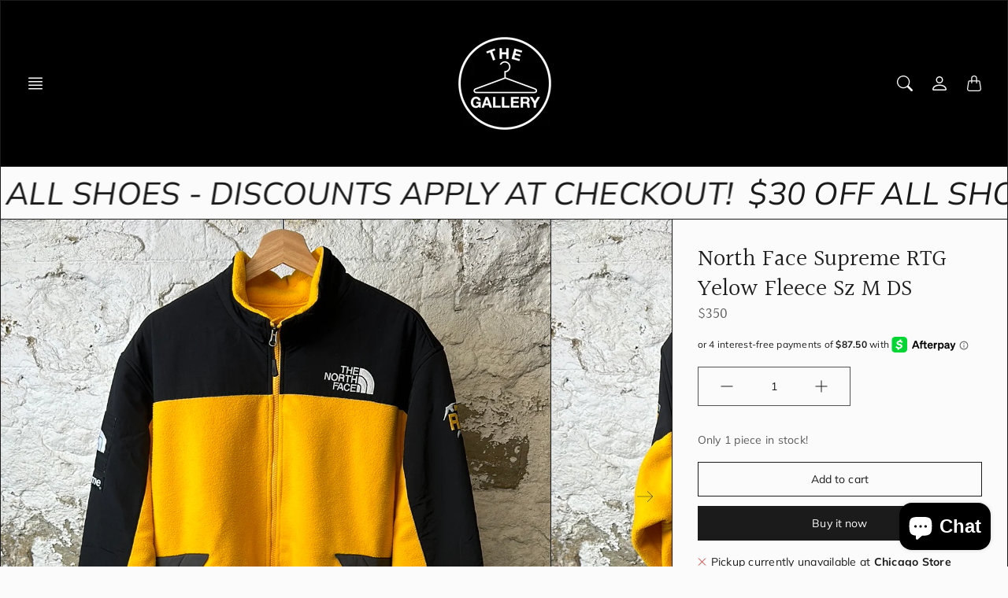

--- FILE ---
content_type: text/html; charset=utf-8
request_url: https://thegallery630.com/products/north-face-supreme-rtg-yelow-fleece-sz-m-ds
body_size: 28978
content:
<!doctype html>
<html class="no-js" lang="en" dir="ltr">
  <head>
    <meta charset="utf-8"> 
    <meta http-equiv="X-UA-Compatible" content="IE=edge">
    <meta name="viewport" content="width=device-width,initial-scale=1">
    <meta name="theme-color" content="">

    <title>
      North Face Supreme RTG Yelow Fleece Sz M DS
      
      
       &ndash; The Gallery Online
    </title><meta name="description" content="  THIS ITEM IS LOCATED AT THE NAPERVILLE STORE! Pre-owned 100% Authentic! In Good Condition (Major Flaws are Always Pictured!) Size: M If You have any questions please feel free to send us a message!"><link rel="canonical" href="https://thegallery630.com/products/north-face-supreme-rtg-yelow-fleece-sz-m-ds"><link rel="preconnect" href="https://cdn.shopify.com"><link rel="preconnect" href="https://fonts.shopifycdn.com" crossorigin><link rel="preload" as="font" href="//thegallery630.com/cdn/fonts/muli/muli_n4.e949947cfff05efcc994b2e2db40359a04fa9a92.woff2" type="font/woff2" crossorigin><link rel="preload" as="font" href="//thegallery630.com/cdn/fonts/halant/halant_n4.7a3ca1dd5e401bca6e0e60419988fc6cfb4396fb.woff2" type="font/woff2" crossorigin><link rel="preload" as="font" href="//thegallery630.com/cdn/fonts/halant/halant_n4.7a3ca1dd5e401bca6e0e60419988fc6cfb4396fb.woff2" type="font/woff2" crossorigin>

<meta property="og:site_name" content="The Gallery Online">
<meta property="og:url" content="https://thegallery630.com/products/north-face-supreme-rtg-yelow-fleece-sz-m-ds">
<meta property="og:title" content="North Face Supreme RTG Yelow Fleece Sz M DS">
<meta property="og:type" content="product">
<meta property="og:description" content="  THIS ITEM IS LOCATED AT THE NAPERVILLE STORE! Pre-owned 100% Authentic! In Good Condition (Major Flaws are Always Pictured!) Size: M If You have any questions please feel free to send us a message!"><meta property="og:image" content="http://thegallery630.com/cdn/shop/files/82B5EBED-68C0-443A-B9D5-505513C9B588.jpg?v=1708641794">
  <meta property="og:image:secure_url" content="https://thegallery630.com/cdn/shop/files/82B5EBED-68C0-443A-B9D5-505513C9B588.jpg?v=1708641794">
  <meta property="og:image:width" content="1080">
  <meta property="og:image:height" content="1081"><meta property="og:price:amount" content="350.00">
  <meta property="og:price:currency" content="USD"><meta name="twitter:card" content="summary_large_image">
<meta name="twitter:title" content="North Face Supreme RTG Yelow Fleece Sz M DS">
<meta name="twitter:description" content="  THIS ITEM IS LOCATED AT THE NAPERVILLE STORE! Pre-owned 100% Authentic! In Good Condition (Major Flaws are Always Pictured!) Size: M If You have any questions please feel free to send us a message!">
    <style>
 
  @font-face {
  font-family: Halant;
  font-weight: 400;
  font-style: normal;
  font-display: swap;
  src: url("//thegallery630.com/cdn/fonts/halant/halant_n4.7a3ca1dd5e401bca6e0e60419988fc6cfb4396fb.woff2") format("woff2"),
       url("//thegallery630.com/cdn/fonts/halant/halant_n4.38c179b4994871894f8956587b45f527a9326a7a.woff") format("woff");
}

  @font-face {
  font-family: Halant;
  font-weight: 400;
  font-style: normal;
  font-display: swap;
  src: url("//thegallery630.com/cdn/fonts/halant/halant_n4.7a3ca1dd5e401bca6e0e60419988fc6cfb4396fb.woff2") format("woff2"),
       url("//thegallery630.com/cdn/fonts/halant/halant_n4.38c179b4994871894f8956587b45f527a9326a7a.woff") format("woff");
}

  @font-face {
  font-family: Muli;
  font-weight: 400;
  font-style: normal;
  font-display: swap;
  src: url("//thegallery630.com/cdn/fonts/muli/muli_n4.e949947cfff05efcc994b2e2db40359a04fa9a92.woff2") format("woff2"),
       url("//thegallery630.com/cdn/fonts/muli/muli_n4.35355e4a0c27c9bc94d9af3f9bcb586d8229277a.woff") format("woff");
}


  @font-face {
  font-family: Muli;
  font-weight: 700;
  font-style: normal;
  font-display: swap;
  src: url("//thegallery630.com/cdn/fonts/muli/muli_n7.c8c44d0404947d89610714223e630c4cbe005587.woff2") format("woff2"),
       url("//thegallery630.com/cdn/fonts/muli/muli_n7.4cbcffea6175d46b4d67e9408244a5b38c2ac568.woff") format("woff");
}

  @font-face {
  font-family: Muli;
  font-weight: 400;
  font-style: italic;
  font-display: swap;
  src: url("//thegallery630.com/cdn/fonts/muli/muli_i4.c0a1ea800bab5884ab82e4eb25a6bd25121bd08c.woff2") format("woff2"),
       url("//thegallery630.com/cdn/fonts/muli/muli_i4.a6c39b1b31d876de7f99b3646461aa87120de6ed.woff") format("woff");
}

  @font-face {
  font-family: Muli;
  font-weight: 700;
  font-style: italic;
  font-display: swap;
  src: url("//thegallery630.com/cdn/fonts/muli/muli_i7.34eedbf231efa20bd065d55f6f71485730632c7b.woff2") format("woff2"),
       url("//thegallery630.com/cdn/fonts/muli/muli_i7.2b4df846821493e68344d0b0212997d071bf38b7.woff") format("woff");
}


  :root {
    --tg-grid-gutter-x: 16px;
    --tg-grid-gutter-y: 20px;

    --tg-ref-typescale-text-font : Muli, sans-serif;
    --tg-ref-text-font-weight : 400;
    --tg-ref-text-font-style  : normal;
    --tg-ref-text-font-scale  : 1.0;

    --tg-ref-typescale-heading-font : Halant, serif;
    --tg-ref-heading-font-weight : 400;
    --tg-ref-heading-font-style  : normal;
    --tg-ref-heading-font-scale  : 0.95;

    --tg-ref-typescale-display-font : Halant, serif;
    --tg-ref-display-font-weight : 400;
    --tg-ref-display-font-style  : normal;
    --tg-ref-display-font-scale  : 1.0;


    --tg-product-badge-corner-radius: 0px;
    --tg-sys-button-border-radius:  0px;

    --tg-sys-color-outline: #1C1B1B;
    --tg-sys-color-outline-rgb: 28, 27, 27;
  }

  
    :root,
    .ColorScheme--scheme-1 {
      --tg-sys-color-accent:  #ba1b1b;
      
      --tg-sys-color-background:  #fbfbfb;
      --tg-sys-color-on-background:  #1c1b1b;
      
        --tg-sys-gradient-background: #fbfbfb;
      

      --tg-sys-color-primary-button:  #1c1b1b;
      --tg-sys-color-on-primary-button:  #fbfbfb;

      --tg-sys-color-on-outline-button:  #1c1b1b;
      --tg-sys-color-on-underline-button:  #1c1b1b;
      
      
      --tg-sys-color-on-background-lighten: #5d5a5a;

      
      --tg-sys-color-accent-rgb: 186, 27, 27;
      --tg-sys-color-background-rgb: 251, 251, 251;
      --tg-sys-color-on-background-rgb: 28, 27, 27;

      
      --tg-component-icon-plus: url("data:image/svg+xml,%3csvg xmlns='http://www.w3.org/2000/svg' viewBox='0 0 16 16' fill='%231c1b1b'%3e%3cpath fill-rule='evenodd' d='M8 2a.5.5 0 0 1 .5.5v5h5a.5.5 0 0 1 0 1h-5v5a.5.5 0 0 1-1 0v-5h-5a.5.5 0 0 1 0-1h5v-5A.5.5 0 0 1 8 2Z'/%3e%3c/svg%3e");
      --tg-component-icon-minus: url("data:image/svg+xml,%3csvg xmlns='http://www.w3.org/2000/svg' viewBox='0 0 16 16' fill='%231c1b1b'%3e%3cpath fill-rule='evenodd' d='M2 8a.5.5 0 0 1 .5-.5h11a.5.5 0 0 1 0 1h-11A.5.5 0 0 1 2 8Z'/%3e%3c/svg%3e");
      --tg-component-icon-arrow-right: url("data:image/svg+xml,%3csvg xmlns='http://www.w3.org/2000/svg' viewBox='0 0 16 16' fill='%231c1b1b'%3e%3cpath fill-rule='evenodd' d='M1.646 4.646a.5.5 0 0 1 .708 0L8 10.293l5.646-5.647a.5.5 0 0 1 .708.708l-6 6a.5.5 0 0 1-.708 0l-6-6a.5.5 0 0 1 0-.708z'/%3e%3c/svg%3e");
      --tg-component-icon-close: url("data:image/svg+xml,%3csvg xmlns='http://www.w3.org/2000/svg' viewBox='0 0 16 16' fill='%231c1b1b'%3e%3cpath d='M.293.293a1 1 0 011.414 0L8 6.586 14.293.293a1 1 0 111.414 1.414L9.414 8l6.293 6.293a1 1 0 01-1.414 1.414L8 9.414l-6.293 6.293a1 1 0 01-1.414-1.414L6.586 8 .293 1.707a1 1 0 010-1.414z'/%3e%3c/svg%3e");
      --tg-component-icon-arrow-down: url("data:image/svg+xml,%3csvg xmlns='http://www.w3.org/2000/svg' viewBox='0 0 16 16'%3e%3cpath fill='none' stroke='%231c1b1b' stroke-linecap='round' stroke-linejoin='round' stroke-width='2' d='M2 5l6 6 6-6'/%3e%3c/svg%3e");
    }
  
    
    .ColorScheme--scheme-2 {
      --tg-sys-color-accent:  #ba1b1b;
      
      --tg-sys-color-background:  #000000;
      --tg-sys-color-on-background:  #fbfbfb;
      
        --tg-sys-gradient-background: #000000;
      

      --tg-sys-color-primary-button:  #1c1b1b;
      --tg-sys-color-on-primary-button:  #fbfbfb;

      --tg-sys-color-on-outline-button:  #fbfbfb;
      --tg-sys-color-on-underline-button:  #fbfbfb;
      
      
      --tg-sys-color-on-background-lighten: #ffffff;

      
      --tg-sys-color-accent-rgb: 186, 27, 27;
      --tg-sys-color-background-rgb: 0, 0, 0;
      --tg-sys-color-on-background-rgb: 251, 251, 251;

      
      --tg-component-icon-plus: url("data:image/svg+xml,%3csvg xmlns='http://www.w3.org/2000/svg' viewBox='0 0 16 16' fill='%23fbfbfb'%3e%3cpath fill-rule='evenodd' d='M8 2a.5.5 0 0 1 .5.5v5h5a.5.5 0 0 1 0 1h-5v5a.5.5 0 0 1-1 0v-5h-5a.5.5 0 0 1 0-1h5v-5A.5.5 0 0 1 8 2Z'/%3e%3c/svg%3e");
      --tg-component-icon-minus: url("data:image/svg+xml,%3csvg xmlns='http://www.w3.org/2000/svg' viewBox='0 0 16 16' fill='%23fbfbfb'%3e%3cpath fill-rule='evenodd' d='M2 8a.5.5 0 0 1 .5-.5h11a.5.5 0 0 1 0 1h-11A.5.5 0 0 1 2 8Z'/%3e%3c/svg%3e");
      --tg-component-icon-arrow-right: url("data:image/svg+xml,%3csvg xmlns='http://www.w3.org/2000/svg' viewBox='0 0 16 16' fill='%23fbfbfb'%3e%3cpath fill-rule='evenodd' d='M1.646 4.646a.5.5 0 0 1 .708 0L8 10.293l5.646-5.647a.5.5 0 0 1 .708.708l-6 6a.5.5 0 0 1-.708 0l-6-6a.5.5 0 0 1 0-.708z'/%3e%3c/svg%3e");
      --tg-component-icon-close: url("data:image/svg+xml,%3csvg xmlns='http://www.w3.org/2000/svg' viewBox='0 0 16 16' fill='%23fbfbfb'%3e%3cpath d='M.293.293a1 1 0 011.414 0L8 6.586 14.293.293a1 1 0 111.414 1.414L9.414 8l6.293 6.293a1 1 0 01-1.414 1.414L8 9.414l-6.293 6.293a1 1 0 01-1.414-1.414L6.586 8 .293 1.707a1 1 0 010-1.414z'/%3e%3c/svg%3e");
      --tg-component-icon-arrow-down: url("data:image/svg+xml,%3csvg xmlns='http://www.w3.org/2000/svg' viewBox='0 0 16 16'%3e%3cpath fill='none' stroke='%23fbfbfb' stroke-linecap='round' stroke-linejoin='round' stroke-width='2' d='M2 5l6 6 6-6'/%3e%3c/svg%3e");
    }
  
    
    .ColorScheme--scheme-3 {
      --tg-sys-color-accent:  #ba1b1b;
      
      --tg-sys-color-background:  #00dee3;
      --tg-sys-color-on-background:  #1c1b1b;
      
        --tg-sys-gradient-background: #00dee3;
      

      --tg-sys-color-primary-button:  #1c1b1b;
      --tg-sys-color-on-primary-button:  #fbfbfb;

      --tg-sys-color-on-outline-button:  #1c1b1b;
      --tg-sys-color-on-underline-button:  #1c1b1b;
      
      
      --tg-sys-color-on-background-lighten: #5d5a5a;

      
      --tg-sys-color-accent-rgb: 186, 27, 27;
      --tg-sys-color-background-rgb: 0, 222, 227;
      --tg-sys-color-on-background-rgb: 28, 27, 27;

      
      --tg-component-icon-plus: url("data:image/svg+xml,%3csvg xmlns='http://www.w3.org/2000/svg' viewBox='0 0 16 16' fill='%231c1b1b'%3e%3cpath fill-rule='evenodd' d='M8 2a.5.5 0 0 1 .5.5v5h5a.5.5 0 0 1 0 1h-5v5a.5.5 0 0 1-1 0v-5h-5a.5.5 0 0 1 0-1h5v-5A.5.5 0 0 1 8 2Z'/%3e%3c/svg%3e");
      --tg-component-icon-minus: url("data:image/svg+xml,%3csvg xmlns='http://www.w3.org/2000/svg' viewBox='0 0 16 16' fill='%231c1b1b'%3e%3cpath fill-rule='evenodd' d='M2 8a.5.5 0 0 1 .5-.5h11a.5.5 0 0 1 0 1h-11A.5.5 0 0 1 2 8Z'/%3e%3c/svg%3e");
      --tg-component-icon-arrow-right: url("data:image/svg+xml,%3csvg xmlns='http://www.w3.org/2000/svg' viewBox='0 0 16 16' fill='%231c1b1b'%3e%3cpath fill-rule='evenodd' d='M1.646 4.646a.5.5 0 0 1 .708 0L8 10.293l5.646-5.647a.5.5 0 0 1 .708.708l-6 6a.5.5 0 0 1-.708 0l-6-6a.5.5 0 0 1 0-.708z'/%3e%3c/svg%3e");
      --tg-component-icon-close: url("data:image/svg+xml,%3csvg xmlns='http://www.w3.org/2000/svg' viewBox='0 0 16 16' fill='%231c1b1b'%3e%3cpath d='M.293.293a1 1 0 011.414 0L8 6.586 14.293.293a1 1 0 111.414 1.414L9.414 8l6.293 6.293a1 1 0 01-1.414 1.414L8 9.414l-6.293 6.293a1 1 0 01-1.414-1.414L6.586 8 .293 1.707a1 1 0 010-1.414z'/%3e%3c/svg%3e");
      --tg-component-icon-arrow-down: url("data:image/svg+xml,%3csvg xmlns='http://www.w3.org/2000/svg' viewBox='0 0 16 16'%3e%3cpath fill='none' stroke='%231c1b1b' stroke-linecap='round' stroke-linejoin='round' stroke-width='2' d='M2 5l6 6 6-6'/%3e%3c/svg%3e");
    }
  
    
    .ColorScheme--scheme-4 {
      --tg-sys-color-accent:  #ba1b1b;
      
      --tg-sys-color-background:  #fbfbfb;
      --tg-sys-color-on-background:  #1c1b1b;
      
        --tg-sys-gradient-background: linear-gradient(228deg, rgba(21, 209, 252, 1) 14%, rgba(187, 48, 254, 1) 83%);
      

      --tg-sys-color-primary-button:  #1c1b1b;
      --tg-sys-color-on-primary-button:  #fbfbfb;

      --tg-sys-color-on-outline-button:  #1c1b1b;
      --tg-sys-color-on-underline-button:  #1c1b1b;
      
      
      --tg-sys-color-on-background-lighten: #5d5a5a;

      
      --tg-sys-color-accent-rgb: 186, 27, 27;
      --tg-sys-color-background-rgb: 251, 251, 251;
      --tg-sys-color-on-background-rgb: 28, 27, 27;

      
      --tg-component-icon-plus: url("data:image/svg+xml,%3csvg xmlns='http://www.w3.org/2000/svg' viewBox='0 0 16 16' fill='%231c1b1b'%3e%3cpath fill-rule='evenodd' d='M8 2a.5.5 0 0 1 .5.5v5h5a.5.5 0 0 1 0 1h-5v5a.5.5 0 0 1-1 0v-5h-5a.5.5 0 0 1 0-1h5v-5A.5.5 0 0 1 8 2Z'/%3e%3c/svg%3e");
      --tg-component-icon-minus: url("data:image/svg+xml,%3csvg xmlns='http://www.w3.org/2000/svg' viewBox='0 0 16 16' fill='%231c1b1b'%3e%3cpath fill-rule='evenodd' d='M2 8a.5.5 0 0 1 .5-.5h11a.5.5 0 0 1 0 1h-11A.5.5 0 0 1 2 8Z'/%3e%3c/svg%3e");
      --tg-component-icon-arrow-right: url("data:image/svg+xml,%3csvg xmlns='http://www.w3.org/2000/svg' viewBox='0 0 16 16' fill='%231c1b1b'%3e%3cpath fill-rule='evenodd' d='M1.646 4.646a.5.5 0 0 1 .708 0L8 10.293l5.646-5.647a.5.5 0 0 1 .708.708l-6 6a.5.5 0 0 1-.708 0l-6-6a.5.5 0 0 1 0-.708z'/%3e%3c/svg%3e");
      --tg-component-icon-close: url("data:image/svg+xml,%3csvg xmlns='http://www.w3.org/2000/svg' viewBox='0 0 16 16' fill='%231c1b1b'%3e%3cpath d='M.293.293a1 1 0 011.414 0L8 6.586 14.293.293a1 1 0 111.414 1.414L9.414 8l6.293 6.293a1 1 0 01-1.414 1.414L8 9.414l-6.293 6.293a1 1 0 01-1.414-1.414L6.586 8 .293 1.707a1 1 0 010-1.414z'/%3e%3c/svg%3e");
      --tg-component-icon-arrow-down: url("data:image/svg+xml,%3csvg xmlns='http://www.w3.org/2000/svg' viewBox='0 0 16 16'%3e%3cpath fill='none' stroke='%231c1b1b' stroke-linecap='round' stroke-linejoin='round' stroke-width='2' d='M2 5l6 6 6-6'/%3e%3c/svg%3e");
    }
  
    
    .ColorScheme--scheme-5 {
      --tg-sys-color-accent:  #ba1b1b;
      
      --tg-sys-color-background:  rgba(0,0,0,0);
      --tg-sys-color-on-background:  #1c1b1b;
      
        --tg-sys-gradient-background: rgba(0,0,0,0);
      

      --tg-sys-color-primary-button:  #1c1b1b;
      --tg-sys-color-on-primary-button:  #fbfbfb;

      --tg-sys-color-on-outline-button:  #1c1b1b;
      --tg-sys-color-on-underline-button:  #1c1b1b;
      
      
      --tg-sys-color-on-background-lighten: #5d5a5a;

      
      --tg-sys-color-accent-rgb: 186, 27, 27;
      --tg-sys-color-background-rgb: 0, 0, 0;
      --tg-sys-color-on-background-rgb: 28, 27, 27;

      
      --tg-component-icon-plus: url("data:image/svg+xml,%3csvg xmlns='http://www.w3.org/2000/svg' viewBox='0 0 16 16' fill='%231c1b1b'%3e%3cpath fill-rule='evenodd' d='M8 2a.5.5 0 0 1 .5.5v5h5a.5.5 0 0 1 0 1h-5v5a.5.5 0 0 1-1 0v-5h-5a.5.5 0 0 1 0-1h5v-5A.5.5 0 0 1 8 2Z'/%3e%3c/svg%3e");
      --tg-component-icon-minus: url("data:image/svg+xml,%3csvg xmlns='http://www.w3.org/2000/svg' viewBox='0 0 16 16' fill='%231c1b1b'%3e%3cpath fill-rule='evenodd' d='M2 8a.5.5 0 0 1 .5-.5h11a.5.5 0 0 1 0 1h-11A.5.5 0 0 1 2 8Z'/%3e%3c/svg%3e");
      --tg-component-icon-arrow-right: url("data:image/svg+xml,%3csvg xmlns='http://www.w3.org/2000/svg' viewBox='0 0 16 16' fill='%231c1b1b'%3e%3cpath fill-rule='evenodd' d='M1.646 4.646a.5.5 0 0 1 .708 0L8 10.293l5.646-5.647a.5.5 0 0 1 .708.708l-6 6a.5.5 0 0 1-.708 0l-6-6a.5.5 0 0 1 0-.708z'/%3e%3c/svg%3e");
      --tg-component-icon-close: url("data:image/svg+xml,%3csvg xmlns='http://www.w3.org/2000/svg' viewBox='0 0 16 16' fill='%231c1b1b'%3e%3cpath d='M.293.293a1 1 0 011.414 0L8 6.586 14.293.293a1 1 0 111.414 1.414L9.414 8l6.293 6.293a1 1 0 01-1.414 1.414L8 9.414l-6.293 6.293a1 1 0 01-1.414-1.414L6.586 8 .293 1.707a1 1 0 010-1.414z'/%3e%3c/svg%3e");
      --tg-component-icon-arrow-down: url("data:image/svg+xml,%3csvg xmlns='http://www.w3.org/2000/svg' viewBox='0 0 16 16'%3e%3cpath fill='none' stroke='%231c1b1b' stroke-linecap='round' stroke-linejoin='round' stroke-width='2' d='M2 5l6 6 6-6'/%3e%3c/svg%3e");
    }
  
    
    .ColorScheme--scheme-4df37ba3-b054-4008-a0cb-d95ba8c7a36a {
      --tg-sys-color-accent:  #ba1b1b;
      
      --tg-sys-color-background:  #fbfbfb;
      --tg-sys-color-on-background:  #fbfbfb;
      
        --tg-sys-gradient-background: #fbfbfb;
      

      --tg-sys-color-primary-button:  #fbfbfb;
      --tg-sys-color-on-primary-button:  #fbfbfb;

      --tg-sys-color-on-outline-button:  #fbfbfb;
      --tg-sys-color-on-underline-button:  #1c1b1b;
      
      
      --tg-sys-color-on-background-lighten: #ffffff;

      
      --tg-sys-color-accent-rgb: 186, 27, 27;
      --tg-sys-color-background-rgb: 251, 251, 251;
      --tg-sys-color-on-background-rgb: 251, 251, 251;

      
      --tg-component-icon-plus: url("data:image/svg+xml,%3csvg xmlns='http://www.w3.org/2000/svg' viewBox='0 0 16 16' fill='%23fbfbfb'%3e%3cpath fill-rule='evenodd' d='M8 2a.5.5 0 0 1 .5.5v5h5a.5.5 0 0 1 0 1h-5v5a.5.5 0 0 1-1 0v-5h-5a.5.5 0 0 1 0-1h5v-5A.5.5 0 0 1 8 2Z'/%3e%3c/svg%3e");
      --tg-component-icon-minus: url("data:image/svg+xml,%3csvg xmlns='http://www.w3.org/2000/svg' viewBox='0 0 16 16' fill='%23fbfbfb'%3e%3cpath fill-rule='evenodd' d='M2 8a.5.5 0 0 1 .5-.5h11a.5.5 0 0 1 0 1h-11A.5.5 0 0 1 2 8Z'/%3e%3c/svg%3e");
      --tg-component-icon-arrow-right: url("data:image/svg+xml,%3csvg xmlns='http://www.w3.org/2000/svg' viewBox='0 0 16 16' fill='%23fbfbfb'%3e%3cpath fill-rule='evenodd' d='M1.646 4.646a.5.5 0 0 1 .708 0L8 10.293l5.646-5.647a.5.5 0 0 1 .708.708l-6 6a.5.5 0 0 1-.708 0l-6-6a.5.5 0 0 1 0-.708z'/%3e%3c/svg%3e");
      --tg-component-icon-close: url("data:image/svg+xml,%3csvg xmlns='http://www.w3.org/2000/svg' viewBox='0 0 16 16' fill='%23fbfbfb'%3e%3cpath d='M.293.293a1 1 0 011.414 0L8 6.586 14.293.293a1 1 0 111.414 1.414L9.414 8l6.293 6.293a1 1 0 01-1.414 1.414L8 9.414l-6.293 6.293a1 1 0 01-1.414-1.414L6.586 8 .293 1.707a1 1 0 010-1.414z'/%3e%3c/svg%3e");
      --tg-component-icon-arrow-down: url("data:image/svg+xml,%3csvg xmlns='http://www.w3.org/2000/svg' viewBox='0 0 16 16'%3e%3cpath fill='none' stroke='%23fbfbfb' stroke-linecap='round' stroke-linejoin='round' stroke-width='2' d='M2 5l6 6 6-6'/%3e%3c/svg%3e");
    }
  
    
    .ColorScheme--scheme-a69ced21-d09c-4339-845c-8d0a7b4c3390 {
      --tg-sys-color-accent:  #ba1b1b;
      
      --tg-sys-color-background:  #3ac668;
      --tg-sys-color-on-background:  #fbfbfb;
      
        --tg-sys-gradient-background: #3ac668;
      

      --tg-sys-color-primary-button:  #1c1b1b;
      --tg-sys-color-on-primary-button:  #fbfbfb;

      --tg-sys-color-on-outline-button:  #1c1b1b;
      --tg-sys-color-on-underline-button:  #1c1b1b;
      
      
      --tg-sys-color-on-background-lighten: #ffffff;

      
      --tg-sys-color-accent-rgb: 186, 27, 27;
      --tg-sys-color-background-rgb: 58, 198, 104;
      --tg-sys-color-on-background-rgb: 251, 251, 251;

      
      --tg-component-icon-plus: url("data:image/svg+xml,%3csvg xmlns='http://www.w3.org/2000/svg' viewBox='0 0 16 16' fill='%23fbfbfb'%3e%3cpath fill-rule='evenodd' d='M8 2a.5.5 0 0 1 .5.5v5h5a.5.5 0 0 1 0 1h-5v5a.5.5 0 0 1-1 0v-5h-5a.5.5 0 0 1 0-1h5v-5A.5.5 0 0 1 8 2Z'/%3e%3c/svg%3e");
      --tg-component-icon-minus: url("data:image/svg+xml,%3csvg xmlns='http://www.w3.org/2000/svg' viewBox='0 0 16 16' fill='%23fbfbfb'%3e%3cpath fill-rule='evenodd' d='M2 8a.5.5 0 0 1 .5-.5h11a.5.5 0 0 1 0 1h-11A.5.5 0 0 1 2 8Z'/%3e%3c/svg%3e");
      --tg-component-icon-arrow-right: url("data:image/svg+xml,%3csvg xmlns='http://www.w3.org/2000/svg' viewBox='0 0 16 16' fill='%23fbfbfb'%3e%3cpath fill-rule='evenodd' d='M1.646 4.646a.5.5 0 0 1 .708 0L8 10.293l5.646-5.647a.5.5 0 0 1 .708.708l-6 6a.5.5 0 0 1-.708 0l-6-6a.5.5 0 0 1 0-.708z'/%3e%3c/svg%3e");
      --tg-component-icon-close: url("data:image/svg+xml,%3csvg xmlns='http://www.w3.org/2000/svg' viewBox='0 0 16 16' fill='%23fbfbfb'%3e%3cpath d='M.293.293a1 1 0 011.414 0L8 6.586 14.293.293a1 1 0 111.414 1.414L9.414 8l6.293 6.293a1 1 0 01-1.414 1.414L8 9.414l-6.293 6.293a1 1 0 01-1.414-1.414L6.586 8 .293 1.707a1 1 0 010-1.414z'/%3e%3c/svg%3e");
      --tg-component-icon-arrow-down: url("data:image/svg+xml,%3csvg xmlns='http://www.w3.org/2000/svg' viewBox='0 0 16 16'%3e%3cpath fill='none' stroke='%23fbfbfb' stroke-linecap='round' stroke-linejoin='round' stroke-width='2' d='M2 5l6 6 6-6'/%3e%3c/svg%3e");
    }
  

  @media screen and (max-width: 640px) {
  
    
    .ColorScheme--mobile-scheme-1 {
      --tg-sys-color-accent:  #ba1b1b;
      
      --tg-sys-color-background:  #fbfbfb;
      --tg-sys-color-on-background:  #1c1b1b;
      
        --tg-sys-gradient-background: #fbfbfb;
      

      --tg-sys-color-primary-button:  #1c1b1b;
      --tg-sys-color-on-primary-button:  #fbfbfb;

      --tg-sys-color-on-outline-button:  #1c1b1b;
      --tg-sys-color-on-underline-button:  #1c1b1b;
      
      
      --tg-sys-color-on-background-lighten: #5d5a5a;

      
      --tg-sys-color-accent-rgb: 186, 27, 27;
      --tg-sys-color-background-rgb: 251, 251, 251;
      --tg-sys-color-on-background-rgb: 28, 27, 27;

      
      --tg-component-icon-plus: url("data:image/svg+xml,%3csvg xmlns='http://www.w3.org/2000/svg' viewBox='0 0 16 16' fill='%231c1b1b'%3e%3cpath fill-rule='evenodd' d='M8 2a.5.5 0 0 1 .5.5v5h5a.5.5 0 0 1 0 1h-5v5a.5.5 0 0 1-1 0v-5h-5a.5.5 0 0 1 0-1h5v-5A.5.5 0 0 1 8 2Z'/%3e%3c/svg%3e");
      --tg-component-icon-minus: url("data:image/svg+xml,%3csvg xmlns='http://www.w3.org/2000/svg' viewBox='0 0 16 16' fill='%231c1b1b'%3e%3cpath fill-rule='evenodd' d='M2 8a.5.5 0 0 1 .5-.5h11a.5.5 0 0 1 0 1h-11A.5.5 0 0 1 2 8Z'/%3e%3c/svg%3e");
      --tg-component-icon-arrow-right: url("data:image/svg+xml,%3csvg xmlns='http://www.w3.org/2000/svg' viewBox='0 0 16 16' fill='%231c1b1b'%3e%3cpath fill-rule='evenodd' d='M1.646 4.646a.5.5 0 0 1 .708 0L8 10.293l5.646-5.647a.5.5 0 0 1 .708.708l-6 6a.5.5 0 0 1-.708 0l-6-6a.5.5 0 0 1 0-.708z'/%3e%3c/svg%3e");
      --tg-component-icon-close: url("data:image/svg+xml,%3csvg xmlns='http://www.w3.org/2000/svg' viewBox='0 0 16 16' fill='%231c1b1b'%3e%3cpath d='M.293.293a1 1 0 011.414 0L8 6.586 14.293.293a1 1 0 111.414 1.414L9.414 8l6.293 6.293a1 1 0 01-1.414 1.414L8 9.414l-6.293 6.293a1 1 0 01-1.414-1.414L6.586 8 .293 1.707a1 1 0 010-1.414z'/%3e%3c/svg%3e");
      --tg-component-icon-arrow-down: url("data:image/svg+xml,%3csvg xmlns='http://www.w3.org/2000/svg' viewBox='0 0 16 16'%3e%3cpath fill='none' stroke='%231c1b1b' stroke-linecap='round' stroke-linejoin='round' stroke-width='2' d='M2 5l6 6 6-6'/%3e%3c/svg%3e");
    }
  
    
    .ColorScheme--mobile-scheme-2 {
      --tg-sys-color-accent:  #ba1b1b;
      
      --tg-sys-color-background:  #000000;
      --tg-sys-color-on-background:  #fbfbfb;
      
        --tg-sys-gradient-background: #000000;
      

      --tg-sys-color-primary-button:  #1c1b1b;
      --tg-sys-color-on-primary-button:  #fbfbfb;

      --tg-sys-color-on-outline-button:  #fbfbfb;
      --tg-sys-color-on-underline-button:  #fbfbfb;
      
      
      --tg-sys-color-on-background-lighten: #ffffff;

      
      --tg-sys-color-accent-rgb: 186, 27, 27;
      --tg-sys-color-background-rgb: 0, 0, 0;
      --tg-sys-color-on-background-rgb: 251, 251, 251;

      
      --tg-component-icon-plus: url("data:image/svg+xml,%3csvg xmlns='http://www.w3.org/2000/svg' viewBox='0 0 16 16' fill='%23fbfbfb'%3e%3cpath fill-rule='evenodd' d='M8 2a.5.5 0 0 1 .5.5v5h5a.5.5 0 0 1 0 1h-5v5a.5.5 0 0 1-1 0v-5h-5a.5.5 0 0 1 0-1h5v-5A.5.5 0 0 1 8 2Z'/%3e%3c/svg%3e");
      --tg-component-icon-minus: url("data:image/svg+xml,%3csvg xmlns='http://www.w3.org/2000/svg' viewBox='0 0 16 16' fill='%23fbfbfb'%3e%3cpath fill-rule='evenodd' d='M2 8a.5.5 0 0 1 .5-.5h11a.5.5 0 0 1 0 1h-11A.5.5 0 0 1 2 8Z'/%3e%3c/svg%3e");
      --tg-component-icon-arrow-right: url("data:image/svg+xml,%3csvg xmlns='http://www.w3.org/2000/svg' viewBox='0 0 16 16' fill='%23fbfbfb'%3e%3cpath fill-rule='evenodd' d='M1.646 4.646a.5.5 0 0 1 .708 0L8 10.293l5.646-5.647a.5.5 0 0 1 .708.708l-6 6a.5.5 0 0 1-.708 0l-6-6a.5.5 0 0 1 0-.708z'/%3e%3c/svg%3e");
      --tg-component-icon-close: url("data:image/svg+xml,%3csvg xmlns='http://www.w3.org/2000/svg' viewBox='0 0 16 16' fill='%23fbfbfb'%3e%3cpath d='M.293.293a1 1 0 011.414 0L8 6.586 14.293.293a1 1 0 111.414 1.414L9.414 8l6.293 6.293a1 1 0 01-1.414 1.414L8 9.414l-6.293 6.293a1 1 0 01-1.414-1.414L6.586 8 .293 1.707a1 1 0 010-1.414z'/%3e%3c/svg%3e");
      --tg-component-icon-arrow-down: url("data:image/svg+xml,%3csvg xmlns='http://www.w3.org/2000/svg' viewBox='0 0 16 16'%3e%3cpath fill='none' stroke='%23fbfbfb' stroke-linecap='round' stroke-linejoin='round' stroke-width='2' d='M2 5l6 6 6-6'/%3e%3c/svg%3e");
    }
  
    
    .ColorScheme--mobile-scheme-3 {
      --tg-sys-color-accent:  #ba1b1b;
      
      --tg-sys-color-background:  #00dee3;
      --tg-sys-color-on-background:  #1c1b1b;
      
        --tg-sys-gradient-background: #00dee3;
      

      --tg-sys-color-primary-button:  #1c1b1b;
      --tg-sys-color-on-primary-button:  #fbfbfb;

      --tg-sys-color-on-outline-button:  #1c1b1b;
      --tg-sys-color-on-underline-button:  #1c1b1b;
      
      
      --tg-sys-color-on-background-lighten: #5d5a5a;

      
      --tg-sys-color-accent-rgb: 186, 27, 27;
      --tg-sys-color-background-rgb: 0, 222, 227;
      --tg-sys-color-on-background-rgb: 28, 27, 27;

      
      --tg-component-icon-plus: url("data:image/svg+xml,%3csvg xmlns='http://www.w3.org/2000/svg' viewBox='0 0 16 16' fill='%231c1b1b'%3e%3cpath fill-rule='evenodd' d='M8 2a.5.5 0 0 1 .5.5v5h5a.5.5 0 0 1 0 1h-5v5a.5.5 0 0 1-1 0v-5h-5a.5.5 0 0 1 0-1h5v-5A.5.5 0 0 1 8 2Z'/%3e%3c/svg%3e");
      --tg-component-icon-minus: url("data:image/svg+xml,%3csvg xmlns='http://www.w3.org/2000/svg' viewBox='0 0 16 16' fill='%231c1b1b'%3e%3cpath fill-rule='evenodd' d='M2 8a.5.5 0 0 1 .5-.5h11a.5.5 0 0 1 0 1h-11A.5.5 0 0 1 2 8Z'/%3e%3c/svg%3e");
      --tg-component-icon-arrow-right: url("data:image/svg+xml,%3csvg xmlns='http://www.w3.org/2000/svg' viewBox='0 0 16 16' fill='%231c1b1b'%3e%3cpath fill-rule='evenodd' d='M1.646 4.646a.5.5 0 0 1 .708 0L8 10.293l5.646-5.647a.5.5 0 0 1 .708.708l-6 6a.5.5 0 0 1-.708 0l-6-6a.5.5 0 0 1 0-.708z'/%3e%3c/svg%3e");
      --tg-component-icon-close: url("data:image/svg+xml,%3csvg xmlns='http://www.w3.org/2000/svg' viewBox='0 0 16 16' fill='%231c1b1b'%3e%3cpath d='M.293.293a1 1 0 011.414 0L8 6.586 14.293.293a1 1 0 111.414 1.414L9.414 8l6.293 6.293a1 1 0 01-1.414 1.414L8 9.414l-6.293 6.293a1 1 0 01-1.414-1.414L6.586 8 .293 1.707a1 1 0 010-1.414z'/%3e%3c/svg%3e");
      --tg-component-icon-arrow-down: url("data:image/svg+xml,%3csvg xmlns='http://www.w3.org/2000/svg' viewBox='0 0 16 16'%3e%3cpath fill='none' stroke='%231c1b1b' stroke-linecap='round' stroke-linejoin='round' stroke-width='2' d='M2 5l6 6 6-6'/%3e%3c/svg%3e");
    }
  
    
    .ColorScheme--mobile-scheme-4 {
      --tg-sys-color-accent:  #ba1b1b;
      
      --tg-sys-color-background:  #fbfbfb;
      --tg-sys-color-on-background:  #1c1b1b;
      
        --tg-sys-gradient-background: linear-gradient(228deg, rgba(21, 209, 252, 1) 14%, rgba(187, 48, 254, 1) 83%);
      

      --tg-sys-color-primary-button:  #1c1b1b;
      --tg-sys-color-on-primary-button:  #fbfbfb;

      --tg-sys-color-on-outline-button:  #1c1b1b;
      --tg-sys-color-on-underline-button:  #1c1b1b;
      
      
      --tg-sys-color-on-background-lighten: #5d5a5a;

      
      --tg-sys-color-accent-rgb: 186, 27, 27;
      --tg-sys-color-background-rgb: 251, 251, 251;
      --tg-sys-color-on-background-rgb: 28, 27, 27;

      
      --tg-component-icon-plus: url("data:image/svg+xml,%3csvg xmlns='http://www.w3.org/2000/svg' viewBox='0 0 16 16' fill='%231c1b1b'%3e%3cpath fill-rule='evenodd' d='M8 2a.5.5 0 0 1 .5.5v5h5a.5.5 0 0 1 0 1h-5v5a.5.5 0 0 1-1 0v-5h-5a.5.5 0 0 1 0-1h5v-5A.5.5 0 0 1 8 2Z'/%3e%3c/svg%3e");
      --tg-component-icon-minus: url("data:image/svg+xml,%3csvg xmlns='http://www.w3.org/2000/svg' viewBox='0 0 16 16' fill='%231c1b1b'%3e%3cpath fill-rule='evenodd' d='M2 8a.5.5 0 0 1 .5-.5h11a.5.5 0 0 1 0 1h-11A.5.5 0 0 1 2 8Z'/%3e%3c/svg%3e");
      --tg-component-icon-arrow-right: url("data:image/svg+xml,%3csvg xmlns='http://www.w3.org/2000/svg' viewBox='0 0 16 16' fill='%231c1b1b'%3e%3cpath fill-rule='evenodd' d='M1.646 4.646a.5.5 0 0 1 .708 0L8 10.293l5.646-5.647a.5.5 0 0 1 .708.708l-6 6a.5.5 0 0 1-.708 0l-6-6a.5.5 0 0 1 0-.708z'/%3e%3c/svg%3e");
      --tg-component-icon-close: url("data:image/svg+xml,%3csvg xmlns='http://www.w3.org/2000/svg' viewBox='0 0 16 16' fill='%231c1b1b'%3e%3cpath d='M.293.293a1 1 0 011.414 0L8 6.586 14.293.293a1 1 0 111.414 1.414L9.414 8l6.293 6.293a1 1 0 01-1.414 1.414L8 9.414l-6.293 6.293a1 1 0 01-1.414-1.414L6.586 8 .293 1.707a1 1 0 010-1.414z'/%3e%3c/svg%3e");
      --tg-component-icon-arrow-down: url("data:image/svg+xml,%3csvg xmlns='http://www.w3.org/2000/svg' viewBox='0 0 16 16'%3e%3cpath fill='none' stroke='%231c1b1b' stroke-linecap='round' stroke-linejoin='round' stroke-width='2' d='M2 5l6 6 6-6'/%3e%3c/svg%3e");
    }
  
    
    .ColorScheme--mobile-scheme-5 {
      --tg-sys-color-accent:  #ba1b1b;
      
      --tg-sys-color-background:  rgba(0,0,0,0);
      --tg-sys-color-on-background:  #1c1b1b;
      
        --tg-sys-gradient-background: rgba(0,0,0,0);
      

      --tg-sys-color-primary-button:  #1c1b1b;
      --tg-sys-color-on-primary-button:  #fbfbfb;

      --tg-sys-color-on-outline-button:  #1c1b1b;
      --tg-sys-color-on-underline-button:  #1c1b1b;
      
      
      --tg-sys-color-on-background-lighten: #5d5a5a;

      
      --tg-sys-color-accent-rgb: 186, 27, 27;
      --tg-sys-color-background-rgb: 0, 0, 0;
      --tg-sys-color-on-background-rgb: 28, 27, 27;

      
      --tg-component-icon-plus: url("data:image/svg+xml,%3csvg xmlns='http://www.w3.org/2000/svg' viewBox='0 0 16 16' fill='%231c1b1b'%3e%3cpath fill-rule='evenodd' d='M8 2a.5.5 0 0 1 .5.5v5h5a.5.5 0 0 1 0 1h-5v5a.5.5 0 0 1-1 0v-5h-5a.5.5 0 0 1 0-1h5v-5A.5.5 0 0 1 8 2Z'/%3e%3c/svg%3e");
      --tg-component-icon-minus: url("data:image/svg+xml,%3csvg xmlns='http://www.w3.org/2000/svg' viewBox='0 0 16 16' fill='%231c1b1b'%3e%3cpath fill-rule='evenodd' d='M2 8a.5.5 0 0 1 .5-.5h11a.5.5 0 0 1 0 1h-11A.5.5 0 0 1 2 8Z'/%3e%3c/svg%3e");
      --tg-component-icon-arrow-right: url("data:image/svg+xml,%3csvg xmlns='http://www.w3.org/2000/svg' viewBox='0 0 16 16' fill='%231c1b1b'%3e%3cpath fill-rule='evenodd' d='M1.646 4.646a.5.5 0 0 1 .708 0L8 10.293l5.646-5.647a.5.5 0 0 1 .708.708l-6 6a.5.5 0 0 1-.708 0l-6-6a.5.5 0 0 1 0-.708z'/%3e%3c/svg%3e");
      --tg-component-icon-close: url("data:image/svg+xml,%3csvg xmlns='http://www.w3.org/2000/svg' viewBox='0 0 16 16' fill='%231c1b1b'%3e%3cpath d='M.293.293a1 1 0 011.414 0L8 6.586 14.293.293a1 1 0 111.414 1.414L9.414 8l6.293 6.293a1 1 0 01-1.414 1.414L8 9.414l-6.293 6.293a1 1 0 01-1.414-1.414L6.586 8 .293 1.707a1 1 0 010-1.414z'/%3e%3c/svg%3e");
      --tg-component-icon-arrow-down: url("data:image/svg+xml,%3csvg xmlns='http://www.w3.org/2000/svg' viewBox='0 0 16 16'%3e%3cpath fill='none' stroke='%231c1b1b' stroke-linecap='round' stroke-linejoin='round' stroke-width='2' d='M2 5l6 6 6-6'/%3e%3c/svg%3e");
    }
  
    
    .ColorScheme--mobile-scheme-4df37ba3-b054-4008-a0cb-d95ba8c7a36a {
      --tg-sys-color-accent:  #ba1b1b;
      
      --tg-sys-color-background:  #fbfbfb;
      --tg-sys-color-on-background:  #fbfbfb;
      
        --tg-sys-gradient-background: #fbfbfb;
      

      --tg-sys-color-primary-button:  #fbfbfb;
      --tg-sys-color-on-primary-button:  #fbfbfb;

      --tg-sys-color-on-outline-button:  #fbfbfb;
      --tg-sys-color-on-underline-button:  #1c1b1b;
      
      
      --tg-sys-color-on-background-lighten: #ffffff;

      
      --tg-sys-color-accent-rgb: 186, 27, 27;
      --tg-sys-color-background-rgb: 251, 251, 251;
      --tg-sys-color-on-background-rgb: 251, 251, 251;

      
      --tg-component-icon-plus: url("data:image/svg+xml,%3csvg xmlns='http://www.w3.org/2000/svg' viewBox='0 0 16 16' fill='%23fbfbfb'%3e%3cpath fill-rule='evenodd' d='M8 2a.5.5 0 0 1 .5.5v5h5a.5.5 0 0 1 0 1h-5v5a.5.5 0 0 1-1 0v-5h-5a.5.5 0 0 1 0-1h5v-5A.5.5 0 0 1 8 2Z'/%3e%3c/svg%3e");
      --tg-component-icon-minus: url("data:image/svg+xml,%3csvg xmlns='http://www.w3.org/2000/svg' viewBox='0 0 16 16' fill='%23fbfbfb'%3e%3cpath fill-rule='evenodd' d='M2 8a.5.5 0 0 1 .5-.5h11a.5.5 0 0 1 0 1h-11A.5.5 0 0 1 2 8Z'/%3e%3c/svg%3e");
      --tg-component-icon-arrow-right: url("data:image/svg+xml,%3csvg xmlns='http://www.w3.org/2000/svg' viewBox='0 0 16 16' fill='%23fbfbfb'%3e%3cpath fill-rule='evenodd' d='M1.646 4.646a.5.5 0 0 1 .708 0L8 10.293l5.646-5.647a.5.5 0 0 1 .708.708l-6 6a.5.5 0 0 1-.708 0l-6-6a.5.5 0 0 1 0-.708z'/%3e%3c/svg%3e");
      --tg-component-icon-close: url("data:image/svg+xml,%3csvg xmlns='http://www.w3.org/2000/svg' viewBox='0 0 16 16' fill='%23fbfbfb'%3e%3cpath d='M.293.293a1 1 0 011.414 0L8 6.586 14.293.293a1 1 0 111.414 1.414L9.414 8l6.293 6.293a1 1 0 01-1.414 1.414L8 9.414l-6.293 6.293a1 1 0 01-1.414-1.414L6.586 8 .293 1.707a1 1 0 010-1.414z'/%3e%3c/svg%3e");
      --tg-component-icon-arrow-down: url("data:image/svg+xml,%3csvg xmlns='http://www.w3.org/2000/svg' viewBox='0 0 16 16'%3e%3cpath fill='none' stroke='%23fbfbfb' stroke-linecap='round' stroke-linejoin='round' stroke-width='2' d='M2 5l6 6 6-6'/%3e%3c/svg%3e");
    }
  
    
    .ColorScheme--mobile-scheme-a69ced21-d09c-4339-845c-8d0a7b4c3390 {
      --tg-sys-color-accent:  #ba1b1b;
      
      --tg-sys-color-background:  #3ac668;
      --tg-sys-color-on-background:  #fbfbfb;
      
        --tg-sys-gradient-background: #3ac668;
      

      --tg-sys-color-primary-button:  #1c1b1b;
      --tg-sys-color-on-primary-button:  #fbfbfb;

      --tg-sys-color-on-outline-button:  #1c1b1b;
      --tg-sys-color-on-underline-button:  #1c1b1b;
      
      
      --tg-sys-color-on-background-lighten: #ffffff;

      
      --tg-sys-color-accent-rgb: 186, 27, 27;
      --tg-sys-color-background-rgb: 58, 198, 104;
      --tg-sys-color-on-background-rgb: 251, 251, 251;

      
      --tg-component-icon-plus: url("data:image/svg+xml,%3csvg xmlns='http://www.w3.org/2000/svg' viewBox='0 0 16 16' fill='%23fbfbfb'%3e%3cpath fill-rule='evenodd' d='M8 2a.5.5 0 0 1 .5.5v5h5a.5.5 0 0 1 0 1h-5v5a.5.5 0 0 1-1 0v-5h-5a.5.5 0 0 1 0-1h5v-5A.5.5 0 0 1 8 2Z'/%3e%3c/svg%3e");
      --tg-component-icon-minus: url("data:image/svg+xml,%3csvg xmlns='http://www.w3.org/2000/svg' viewBox='0 0 16 16' fill='%23fbfbfb'%3e%3cpath fill-rule='evenodd' d='M2 8a.5.5 0 0 1 .5-.5h11a.5.5 0 0 1 0 1h-11A.5.5 0 0 1 2 8Z'/%3e%3c/svg%3e");
      --tg-component-icon-arrow-right: url("data:image/svg+xml,%3csvg xmlns='http://www.w3.org/2000/svg' viewBox='0 0 16 16' fill='%23fbfbfb'%3e%3cpath fill-rule='evenodd' d='M1.646 4.646a.5.5 0 0 1 .708 0L8 10.293l5.646-5.647a.5.5 0 0 1 .708.708l-6 6a.5.5 0 0 1-.708 0l-6-6a.5.5 0 0 1 0-.708z'/%3e%3c/svg%3e");
      --tg-component-icon-close: url("data:image/svg+xml,%3csvg xmlns='http://www.w3.org/2000/svg' viewBox='0 0 16 16' fill='%23fbfbfb'%3e%3cpath d='M.293.293a1 1 0 011.414 0L8 6.586 14.293.293a1 1 0 111.414 1.414L9.414 8l6.293 6.293a1 1 0 01-1.414 1.414L8 9.414l-6.293 6.293a1 1 0 01-1.414-1.414L6.586 8 .293 1.707a1 1 0 010-1.414z'/%3e%3c/svg%3e");
      --tg-component-icon-arrow-down: url("data:image/svg+xml,%3csvg xmlns='http://www.w3.org/2000/svg' viewBox='0 0 16 16'%3e%3cpath fill='none' stroke='%23fbfbfb' stroke-linecap='round' stroke-linejoin='round' stroke-width='2' d='M2 5l6 6 6-6'/%3e%3c/svg%3e");
    }
  
}
body, .ColorScheme--scheme-1, .ColorScheme--scheme-2, .ColorScheme--scheme-3, .ColorScheme--scheme-4, .ColorScheme--scheme-5, .ColorScheme--scheme-4df37ba3-b054-4008-a0cb-d95ba8c7a36a, .ColorScheme--scheme-a69ced21-d09c-4339-845c-8d0a7b4c3390, .ColorScheme--mobile-scheme-1, .ColorScheme--mobile-scheme-2, .ColorScheme--mobile-scheme-3, .ColorScheme--mobile-scheme-4, .ColorScheme--mobile-scheme-5, .ColorScheme--mobile-scheme-4df37ba3-b054-4008-a0cb-d95ba8c7a36a, .ColorScheme--mobile-scheme-a69ced21-d09c-4339-845c-8d0a7b4c3390 {
  color: var(--tg-sys-color-on-background);
  background: var(--tg-sys-color-background);
}
</style>

    <script src="//thegallery630.com/cdn/shop/t/7/assets/global.js?v=27992396741607821811734135191" defer></script>
    
    <script>window.performance && window.performance.mark && window.performance.mark('shopify.content_for_header.start');</script><meta name="google-site-verification" content="lugV94-I5cKgtWnCexwzxZ-kKAosRuwoNd0neoZnx5o">
<meta id="shopify-digital-wallet" name="shopify-digital-wallet" content="/58762100898/digital_wallets/dialog">
<link rel="alternate" type="application/json+oembed" href="https://thegallery630.com/products/north-face-supreme-rtg-yelow-fleece-sz-m-ds.oembed">
<script async="async" src="/checkouts/internal/preloads.js?locale=en-US"></script>
<script id="shopify-features" type="application/json">{"accessToken":"c297af996aa4f35a775186486b6c960e","betas":["rich-media-storefront-analytics"],"domain":"thegallery630.com","predictiveSearch":true,"shopId":58762100898,"locale":"en"}</script>
<script>var Shopify = Shopify || {};
Shopify.shop = "the-gallery-shop-online.myshopify.com";
Shopify.locale = "en";
Shopify.currency = {"active":"USD","rate":"1.0"};
Shopify.country = "US";
Shopify.theme = {"name":"Updated copy of Mandolin","id":138282533026,"schema_name":"Mandolin","schema_version":"3.3.0","theme_store_id":1696,"role":"main"};
Shopify.theme.handle = "null";
Shopify.theme.style = {"id":null,"handle":null};
Shopify.cdnHost = "thegallery630.com/cdn";
Shopify.routes = Shopify.routes || {};
Shopify.routes.root = "/";</script>
<script type="module">!function(o){(o.Shopify=o.Shopify||{}).modules=!0}(window);</script>
<script>!function(o){function n(){var o=[];function n(){o.push(Array.prototype.slice.apply(arguments))}return n.q=o,n}var t=o.Shopify=o.Shopify||{};t.loadFeatures=n(),t.autoloadFeatures=n()}(window);</script>
<script id="shop-js-analytics" type="application/json">{"pageType":"product"}</script>
<script defer="defer" async type="module" src="//thegallery630.com/cdn/shopifycloud/shop-js/modules/v2/client.init-shop-cart-sync_DtuiiIyl.en.esm.js"></script>
<script defer="defer" async type="module" src="//thegallery630.com/cdn/shopifycloud/shop-js/modules/v2/chunk.common_CUHEfi5Q.esm.js"></script>
<script type="module">
  await import("//thegallery630.com/cdn/shopifycloud/shop-js/modules/v2/client.init-shop-cart-sync_DtuiiIyl.en.esm.js");
await import("//thegallery630.com/cdn/shopifycloud/shop-js/modules/v2/chunk.common_CUHEfi5Q.esm.js");

  window.Shopify.SignInWithShop?.initShopCartSync?.({"fedCMEnabled":true,"windoidEnabled":true});

</script>
<script>(function() {
  var isLoaded = false;
  function asyncLoad() {
    if (isLoaded) return;
    isLoaded = true;
    var urls = ["https:\/\/static-us.afterpay.com\/shopify\/afterpay-attract\/afterpay-attract-widget.js?shop=the-gallery-shop-online.myshopify.com"];
    for (var i = 0; i < urls.length; i++) {
      var s = document.createElement('script');
      s.type = 'text/javascript';
      s.async = true;
      s.src = urls[i];
      var x = document.getElementsByTagName('script')[0];
      x.parentNode.insertBefore(s, x);
    }
  };
  if(window.attachEvent) {
    window.attachEvent('onload', asyncLoad);
  } else {
    window.addEventListener('load', asyncLoad, false);
  }
})();</script>
<script id="__st">var __st={"a":58762100898,"offset":-21600,"reqid":"73c3faef-f678-4a5b-95c7-753cff6e0a6e-1766776097","pageurl":"thegallery630.com\/products\/north-face-supreme-rtg-yelow-fleece-sz-m-ds","u":"cd33ab8eced5","p":"product","rtyp":"product","rid":8187681636514};</script>
<script>window.ShopifyPaypalV4VisibilityTracking = true;</script>
<script id="captcha-bootstrap">!function(){'use strict';const t='contact',e='account',n='new_comment',o=[[t,t],['blogs',n],['comments',n],[t,'customer']],c=[[e,'customer_login'],[e,'guest_login'],[e,'recover_customer_password'],[e,'create_customer']],r=t=>t.map((([t,e])=>`form[action*='/${t}']:not([data-nocaptcha='true']) input[name='form_type'][value='${e}']`)).join(','),a=t=>()=>t?[...document.querySelectorAll(t)].map((t=>t.form)):[];function s(){const t=[...o],e=r(t);return a(e)}const i='password',u='form_key',d=['recaptcha-v3-token','g-recaptcha-response','h-captcha-response',i],f=()=>{try{return window.sessionStorage}catch{return}},m='__shopify_v',_=t=>t.elements[u];function p(t,e,n=!1){try{const o=window.sessionStorage,c=JSON.parse(o.getItem(e)),{data:r}=function(t){const{data:e,action:n}=t;return t[m]||n?{data:e,action:n}:{data:t,action:n}}(c);for(const[e,n]of Object.entries(r))t.elements[e]&&(t.elements[e].value=n);n&&o.removeItem(e)}catch(o){console.error('form repopulation failed',{error:o})}}const l='form_type',E='cptcha';function T(t){t.dataset[E]=!0}const w=window,h=w.document,L='Shopify',v='ce_forms',y='captcha';let A=!1;((t,e)=>{const n=(g='f06e6c50-85a8-45c8-87d0-21a2b65856fe',I='https://cdn.shopify.com/shopifycloud/storefront-forms-hcaptcha/ce_storefront_forms_captcha_hcaptcha.v1.5.2.iife.js',D={infoText:'Protected by hCaptcha',privacyText:'Privacy',termsText:'Terms'},(t,e,n)=>{const o=w[L][v],c=o.bindForm;if(c)return c(t,g,e,D).then(n);var r;o.q.push([[t,g,e,D],n]),r=I,A||(h.body.append(Object.assign(h.createElement('script'),{id:'captcha-provider',async:!0,src:r})),A=!0)});var g,I,D;w[L]=w[L]||{},w[L][v]=w[L][v]||{},w[L][v].q=[],w[L][y]=w[L][y]||{},w[L][y].protect=function(t,e){n(t,void 0,e),T(t)},Object.freeze(w[L][y]),function(t,e,n,w,h,L){const[v,y,A,g]=function(t,e,n){const i=e?o:[],u=t?c:[],d=[...i,...u],f=r(d),m=r(i),_=r(d.filter((([t,e])=>n.includes(e))));return[a(f),a(m),a(_),s()]}(w,h,L),I=t=>{const e=t.target;return e instanceof HTMLFormElement?e:e&&e.form},D=t=>v().includes(t);t.addEventListener('submit',(t=>{const e=I(t);if(!e)return;const n=D(e)&&!e.dataset.hcaptchaBound&&!e.dataset.recaptchaBound,o=_(e),c=g().includes(e)&&(!o||!o.value);(n||c)&&t.preventDefault(),c&&!n&&(function(t){try{if(!f())return;!function(t){const e=f();if(!e)return;const n=_(t);if(!n)return;const o=n.value;o&&e.removeItem(o)}(t);const e=Array.from(Array(32),(()=>Math.random().toString(36)[2])).join('');!function(t,e){_(t)||t.append(Object.assign(document.createElement('input'),{type:'hidden',name:u})),t.elements[u].value=e}(t,e),function(t,e){const n=f();if(!n)return;const o=[...t.querySelectorAll(`input[type='${i}']`)].map((({name:t})=>t)),c=[...d,...o],r={};for(const[a,s]of new FormData(t).entries())c.includes(a)||(r[a]=s);n.setItem(e,JSON.stringify({[m]:1,action:t.action,data:r}))}(t,e)}catch(e){console.error('failed to persist form',e)}}(e),e.submit())}));const S=(t,e)=>{t&&!t.dataset[E]&&(n(t,e.some((e=>e===t))),T(t))};for(const o of['focusin','change'])t.addEventListener(o,(t=>{const e=I(t);D(e)&&S(e,y())}));const B=e.get('form_key'),M=e.get(l),P=B&&M;t.addEventListener('DOMContentLoaded',(()=>{const t=y();if(P)for(const e of t)e.elements[l].value===M&&p(e,B);[...new Set([...A(),...v().filter((t=>'true'===t.dataset.shopifyCaptcha))])].forEach((e=>S(e,t)))}))}(h,new URLSearchParams(w.location.search),n,t,e,['guest_login'])})(!0,!0)}();</script>
<script integrity="sha256-4kQ18oKyAcykRKYeNunJcIwy7WH5gtpwJnB7kiuLZ1E=" data-source-attribution="shopify.loadfeatures" defer="defer" src="//thegallery630.com/cdn/shopifycloud/storefront/assets/storefront/load_feature-a0a9edcb.js" crossorigin="anonymous"></script>
<script data-source-attribution="shopify.dynamic_checkout.dynamic.init">var Shopify=Shopify||{};Shopify.PaymentButton=Shopify.PaymentButton||{isStorefrontPortableWallets:!0,init:function(){window.Shopify.PaymentButton.init=function(){};var t=document.createElement("script");t.src="https://thegallery630.com/cdn/shopifycloud/portable-wallets/latest/portable-wallets.en.js",t.type="module",document.head.appendChild(t)}};
</script>
<script data-source-attribution="shopify.dynamic_checkout.buyer_consent">
  function portableWalletsHideBuyerConsent(e){var t=document.getElementById("shopify-buyer-consent"),n=document.getElementById("shopify-subscription-policy-button");t&&n&&(t.classList.add("hidden"),t.setAttribute("aria-hidden","true"),n.removeEventListener("click",e))}function portableWalletsShowBuyerConsent(e){var t=document.getElementById("shopify-buyer-consent"),n=document.getElementById("shopify-subscription-policy-button");t&&n&&(t.classList.remove("hidden"),t.removeAttribute("aria-hidden"),n.addEventListener("click",e))}window.Shopify?.PaymentButton&&(window.Shopify.PaymentButton.hideBuyerConsent=portableWalletsHideBuyerConsent,window.Shopify.PaymentButton.showBuyerConsent=portableWalletsShowBuyerConsent);
</script>
<script>
  function portableWalletsCleanup(e){e&&e.src&&console.error("Failed to load portable wallets script "+e.src);var t=document.querySelectorAll("shopify-accelerated-checkout .shopify-payment-button__skeleton, shopify-accelerated-checkout-cart .wallet-cart-button__skeleton"),e=document.getElementById("shopify-buyer-consent");for(let e=0;e<t.length;e++)t[e].remove();e&&e.remove()}function portableWalletsNotLoadedAsModule(e){e instanceof ErrorEvent&&"string"==typeof e.message&&e.message.includes("import.meta")&&"string"==typeof e.filename&&e.filename.includes("portable-wallets")&&(window.removeEventListener("error",portableWalletsNotLoadedAsModule),window.Shopify.PaymentButton.failedToLoad=e,"loading"===document.readyState?document.addEventListener("DOMContentLoaded",window.Shopify.PaymentButton.init):window.Shopify.PaymentButton.init())}window.addEventListener("error",portableWalletsNotLoadedAsModule);
</script>

<script type="module" src="https://thegallery630.com/cdn/shopifycloud/portable-wallets/latest/portable-wallets.en.js" onError="portableWalletsCleanup(this)" crossorigin="anonymous"></script>
<script nomodule>
  document.addEventListener("DOMContentLoaded", portableWalletsCleanup);
</script>

<link id="shopify-accelerated-checkout-styles" rel="stylesheet" media="screen" href="https://thegallery630.com/cdn/shopifycloud/portable-wallets/latest/accelerated-checkout-backwards-compat.css" crossorigin="anonymous">
<style id="shopify-accelerated-checkout-cart">
        #shopify-buyer-consent {
  margin-top: 1em;
  display: inline-block;
  width: 100%;
}

#shopify-buyer-consent.hidden {
  display: none;
}

#shopify-subscription-policy-button {
  background: none;
  border: none;
  padding: 0;
  text-decoration: underline;
  font-size: inherit;
  cursor: pointer;
}

#shopify-subscription-policy-button::before {
  box-shadow: none;
}

      </style>

<script>window.performance && window.performance.mark && window.performance.mark('shopify.content_for_header.end');</script>

    <link href="//thegallery630.com/cdn/shop/t/7/assets/component-accordion.css?v=181441184858517631511734135190" rel="stylesheet" type="text/css" media="all" />
    <link href="//thegallery630.com/cdn/shop/t/7/assets/component-carousel.css?v=162698095981123020201742308569" rel="stylesheet" type="text/css" media="all" />
    <link href="//thegallery630.com/cdn/shop/t/7/assets/component-drawer.css?v=219564760686173051734135190" rel="stylesheet" type="text/css" media="all" />
    <link href="//thegallery630.com/cdn/shop/t/7/assets/component-dropdown.css?v=56653612741760711321734135191" rel="stylesheet" type="text/css" media="all" />
    <link href="//thegallery630.com/cdn/shop/t/7/assets/component-tab.css?v=177668034643500565601734135191" rel="stylesheet" type="text/css" media="all" />

    <link href="//thegallery630.com/cdn/shop/t/7/assets/component-product-swatches.css?v=9241093584342047631734135191" rel="stylesheet" type="text/css" media="all" />
    <link href="//thegallery630.com/cdn/shop/t/7/assets/component-product-card.css?v=62038431224633676141734135191" rel="stylesheet" type="text/css" media="all" />
    <link href="//thegallery630.com/cdn/shop/t/7/assets/component-product-card-horizontal.css?v=180680797464950030481742308569" rel="stylesheet" type="text/css" media="all" />
    <link href="//thegallery630.com/cdn/shop/t/7/assets/component-product-price.css?v=175508539955292187621734135191" rel="stylesheet" type="text/css" media="all" />
    <link href="//thegallery630.com/cdn/shop/t/7/assets/component-product-rating.css?v=6616665881371513531734135191" rel="stylesheet" type="text/css" media="all" />

    <link href="//thegallery630.com/cdn/shop/t/7/assets/component-modal.css?v=117577122999460357861734135191" rel="stylesheet" type="text/css" media="all" />

    <link href="//thegallery630.com/cdn/shop/t/7/assets/theme.css?v=141435742991761674891742308573" rel="stylesheet" type="text/css" media="all" />

    <link rel="stylesheet" href="//thegallery630.com/cdn/shop/t/7/assets/component-predictive-search-drawer.css?v=69455426430748594051734135191" media="print" onload="this.media='all'"><link href="//thegallery630.com/cdn/shop/t/7/assets/template-product.css?v=141384202498779115221742308573" rel="stylesheet" type="text/css" media="all" />
<link rel="stylesheet" href="//thegallery630.com/cdn/shop/t/7/assets/custom.css?v=111603181540343972631734135191" media="print" onload="this.media='all'">
    <noscript><link href="//thegallery630.com/cdn/shop/t/7/assets/custom.css?v=111603181540343972631734135191" rel="stylesheet" type="text/css" media="all" /></noscript><script>
      window.theme = {
        pageType: "product",
        moneyFormat: "${{amount}}",
        moneyWithCurrencyFormat: "${{amount}} USD",
        productImageSize: "natural",
        cartType: "drawer"
      };

      window.routes = {
        rootUrl: "\/",
        rootUrlWithoutSlash: '',
        cartUrl: "\/cart",
        cartAddUrl: "\/cart\/add",
        cartChangeUrl: "\/cart\/change",
        searchUrl: "\/search",
        productRecommendationsUrl: "\/recommendations\/products",
        predictiveSearchUrl: "\/search\/suggest"
      };

      window.languages = {
        productFormAddToCart: "Add to cart",
        productFormUnavailable: "Unavailable",
        productFormSoldOut: "Sold Out",
        shippingEstimatorOneResult: "1 option available:",
        shippingEstimatorMoreResults: "{{count}} options available:",
        shippingEstimatorNoResults: "No shipping could be found"
      };
    </script>


    <script>
      (function () {
        window.onpageshow = function() {
          document.documentElement.dispatchEvent(new CustomEvent('cart:refresh', {
            bubbles: true
          }));
        };
      })();

      document.documentElement.className = document.documentElement.className.replace('no-js', 'js');
      document.documentElement.style.setProperty('--tg-window-height', window.innerHeight + 'px');
    </script>

    
  <script type="application/ld+json">
    {"@context":"http:\/\/schema.org\/","@id":"\/products\/north-face-supreme-rtg-yelow-fleece-sz-m-ds#product","@type":"Product","brand":{"@type":"Brand","name":"178"},"category":"","description":" \nTHIS ITEM IS LOCATED AT THE NAPERVILLE STORE!\nPre-owned\n100% Authentic!\nIn Good Condition (Major Flaws are Always\nPictured!)\nSize: M\nIf You have any questions please feel free to\nsend us a message!","gtin":"33285794","image":"https:\/\/thegallery630.com\/cdn\/shop\/files\/82B5EBED-68C0-443A-B9D5-505513C9B588.jpg?v=1708641794\u0026width=1920","name":"North Face Supreme RTG Yelow Fleece Sz M DS","offers":{"@id":"\/products\/north-face-supreme-rtg-yelow-fleece-sz-m-ds?variant=44079433285794#offer","@type":"Offer","availability":"http:\/\/schema.org\/InStock","price":"350.00","priceCurrency":"USD","url":"https:\/\/thegallery630.com\/products\/north-face-supreme-rtg-yelow-fleece-sz-m-ds?variant=44079433285794"},"url":"https:\/\/thegallery630.com\/products\/north-face-supreme-rtg-yelow-fleece-sz-m-ds"}

  </script>



  <script type="application/ld+json">
  {
    "@context": "http://schema.org",
  "@type": "BreadcrumbList",
  "itemListElement": [{
      "@type": "ListItem",
      "position": 1,
      "name": "Home",
      "item": "https://thegallery630.com"
    },{
          "@type": "ListItem",
          "position": 2,
          "name": "North Face Supreme RTG Yelow Fleece Sz M DS",
          "item": "https://thegallery630.com/products/north-face-supreme-rtg-yelow-fleece-sz-m-ds"
        }]
  }
  </script>


    <script src="//thegallery630.com/cdn/shop/t/7/assets/libs.min.js?v=105637109106619989431734135191" defer="defer"></script>
    <script src="//thegallery630.com/cdn/shop/t/7/assets/helpers.min.js?v=164878817890616930811734135191" defer="defer"></script>
    <script src="//thegallery630.com/cdn/shop/t/7/assets/components.min.js?v=69151042611116346861734135191" defer="defer"></script>
  <!-- BEGIN app block: shopify://apps/klaviyo-email-marketing-sms/blocks/klaviyo-onsite-embed/2632fe16-c075-4321-a88b-50b567f42507 -->












  <script async src="https://static.klaviyo.com/onsite/js/W56UzF/klaviyo.js?company_id=W56UzF"></script>
  <script>!function(){if(!window.klaviyo){window._klOnsite=window._klOnsite||[];try{window.klaviyo=new Proxy({},{get:function(n,i){return"push"===i?function(){var n;(n=window._klOnsite).push.apply(n,arguments)}:function(){for(var n=arguments.length,o=new Array(n),w=0;w<n;w++)o[w]=arguments[w];var t="function"==typeof o[o.length-1]?o.pop():void 0,e=new Promise((function(n){window._klOnsite.push([i].concat(o,[function(i){t&&t(i),n(i)}]))}));return e}}})}catch(n){window.klaviyo=window.klaviyo||[],window.klaviyo.push=function(){var n;(n=window._klOnsite).push.apply(n,arguments)}}}}();</script>

  
    <script id="viewed_product">
      if (item == null) {
        var _learnq = _learnq || [];

        var MetafieldReviews = null
        var MetafieldYotpoRating = null
        var MetafieldYotpoCount = null
        var MetafieldLooxRating = null
        var MetafieldLooxCount = null
        var okendoProduct = null
        var okendoProductReviewCount = null
        var okendoProductReviewAverageValue = null
        try {
          // The following fields are used for Customer Hub recently viewed in order to add reviews.
          // This information is not part of __kla_viewed. Instead, it is part of __kla_viewed_reviewed_items
          MetafieldReviews = {};
          MetafieldYotpoRating = null
          MetafieldYotpoCount = null
          MetafieldLooxRating = null
          MetafieldLooxCount = null

          okendoProduct = null
          // If the okendo metafield is not legacy, it will error, which then requires the new json formatted data
          if (okendoProduct && 'error' in okendoProduct) {
            okendoProduct = null
          }
          okendoProductReviewCount = okendoProduct ? okendoProduct.reviewCount : null
          okendoProductReviewAverageValue = okendoProduct ? okendoProduct.reviewAverageValue : null
        } catch (error) {
          console.error('Error in Klaviyo onsite reviews tracking:', error);
        }

        var item = {
          Name: "North Face Supreme RTG Yelow Fleece Sz M DS",
          ProductID: 8187681636514,
          Categories: ["BRAND NEW","CLOTHING!","SUPREME","Supreme"],
          ImageURL: "https://thegallery630.com/cdn/shop/files/82B5EBED-68C0-443A-B9D5-505513C9B588_grande.jpg?v=1708641794",
          URL: "https://thegallery630.com/products/north-face-supreme-rtg-yelow-fleece-sz-m-ds",
          Brand: "178",
          Price: "$350.00",
          Value: "350.00",
          CompareAtPrice: "$0.00"
        };
        _learnq.push(['track', 'Viewed Product', item]);
        _learnq.push(['trackViewedItem', {
          Title: item.Name,
          ItemId: item.ProductID,
          Categories: item.Categories,
          ImageUrl: item.ImageURL,
          Url: item.URL,
          Metadata: {
            Brand: item.Brand,
            Price: item.Price,
            Value: item.Value,
            CompareAtPrice: item.CompareAtPrice
          },
          metafields:{
            reviews: MetafieldReviews,
            yotpo:{
              rating: MetafieldYotpoRating,
              count: MetafieldYotpoCount,
            },
            loox:{
              rating: MetafieldLooxRating,
              count: MetafieldLooxCount,
            },
            okendo: {
              rating: okendoProductReviewAverageValue,
              count: okendoProductReviewCount,
            }
          }
        }]);
      }
    </script>
  




  <script>
    window.klaviyoReviewsProductDesignMode = false
  </script>







<!-- END app block --><script src="https://cdn.shopify.com/extensions/7bc9bb47-adfa-4267-963e-cadee5096caf/inbox-1252/assets/inbox-chat-loader.js" type="text/javascript" defer="defer"></script>
<script src="https://cdn.shopify.com/extensions/b80e817c-8195-4cc3-9e6e-a7c2cd975f3b/afterpay-on-site-messaging-1/assets/messaging-lib-loader.js" type="text/javascript" defer="defer"></script>
<link href="https://monorail-edge.shopifysvc.com" rel="dns-prefetch">
<script>(function(){if ("sendBeacon" in navigator && "performance" in window) {try {var session_token_from_headers = performance.getEntriesByType('navigation')[0].serverTiming.find(x => x.name == '_s').description;} catch {var session_token_from_headers = undefined;}var session_cookie_matches = document.cookie.match(/_shopify_s=([^;]*)/);var session_token_from_cookie = session_cookie_matches && session_cookie_matches.length === 2 ? session_cookie_matches[1] : "";var session_token = session_token_from_headers || session_token_from_cookie || "";function handle_abandonment_event(e) {var entries = performance.getEntries().filter(function(entry) {return /monorail-edge.shopifysvc.com/.test(entry.name);});if (!window.abandonment_tracked && entries.length === 0) {window.abandonment_tracked = true;var currentMs = Date.now();var navigation_start = performance.timing.navigationStart;var payload = {shop_id: 58762100898,url: window.location.href,navigation_start,duration: currentMs - navigation_start,session_token,page_type: "product"};window.navigator.sendBeacon("https://monorail-edge.shopifysvc.com/v1/produce", JSON.stringify({schema_id: "online_store_buyer_site_abandonment/1.1",payload: payload,metadata: {event_created_at_ms: currentMs,event_sent_at_ms: currentMs}}));}}window.addEventListener('pagehide', handle_abandonment_event);}}());</script>
<script id="web-pixels-manager-setup">(function e(e,d,r,n,o){if(void 0===o&&(o={}),!Boolean(null===(a=null===(i=window.Shopify)||void 0===i?void 0:i.analytics)||void 0===a?void 0:a.replayQueue)){var i,a;window.Shopify=window.Shopify||{};var t=window.Shopify;t.analytics=t.analytics||{};var s=t.analytics;s.replayQueue=[],s.publish=function(e,d,r){return s.replayQueue.push([e,d,r]),!0};try{self.performance.mark("wpm:start")}catch(e){}var l=function(){var e={modern:/Edge?\/(1{2}[4-9]|1[2-9]\d|[2-9]\d{2}|\d{4,})\.\d+(\.\d+|)|Firefox\/(1{2}[4-9]|1[2-9]\d|[2-9]\d{2}|\d{4,})\.\d+(\.\d+|)|Chrom(ium|e)\/(9{2}|\d{3,})\.\d+(\.\d+|)|(Maci|X1{2}).+ Version\/(15\.\d+|(1[6-9]|[2-9]\d|\d{3,})\.\d+)([,.]\d+|)( \(\w+\)|)( Mobile\/\w+|) Safari\/|Chrome.+OPR\/(9{2}|\d{3,})\.\d+\.\d+|(CPU[ +]OS|iPhone[ +]OS|CPU[ +]iPhone|CPU IPhone OS|CPU iPad OS)[ +]+(15[._]\d+|(1[6-9]|[2-9]\d|\d{3,})[._]\d+)([._]\d+|)|Android:?[ /-](13[3-9]|1[4-9]\d|[2-9]\d{2}|\d{4,})(\.\d+|)(\.\d+|)|Android.+Firefox\/(13[5-9]|1[4-9]\d|[2-9]\d{2}|\d{4,})\.\d+(\.\d+|)|Android.+Chrom(ium|e)\/(13[3-9]|1[4-9]\d|[2-9]\d{2}|\d{4,})\.\d+(\.\d+|)|SamsungBrowser\/([2-9]\d|\d{3,})\.\d+/,legacy:/Edge?\/(1[6-9]|[2-9]\d|\d{3,})\.\d+(\.\d+|)|Firefox\/(5[4-9]|[6-9]\d|\d{3,})\.\d+(\.\d+|)|Chrom(ium|e)\/(5[1-9]|[6-9]\d|\d{3,})\.\d+(\.\d+|)([\d.]+$|.*Safari\/(?![\d.]+ Edge\/[\d.]+$))|(Maci|X1{2}).+ Version\/(10\.\d+|(1[1-9]|[2-9]\d|\d{3,})\.\d+)([,.]\d+|)( \(\w+\)|)( Mobile\/\w+|) Safari\/|Chrome.+OPR\/(3[89]|[4-9]\d|\d{3,})\.\d+\.\d+|(CPU[ +]OS|iPhone[ +]OS|CPU[ +]iPhone|CPU IPhone OS|CPU iPad OS)[ +]+(10[._]\d+|(1[1-9]|[2-9]\d|\d{3,})[._]\d+)([._]\d+|)|Android:?[ /-](13[3-9]|1[4-9]\d|[2-9]\d{2}|\d{4,})(\.\d+|)(\.\d+|)|Mobile Safari.+OPR\/([89]\d|\d{3,})\.\d+\.\d+|Android.+Firefox\/(13[5-9]|1[4-9]\d|[2-9]\d{2}|\d{4,})\.\d+(\.\d+|)|Android.+Chrom(ium|e)\/(13[3-9]|1[4-9]\d|[2-9]\d{2}|\d{4,})\.\d+(\.\d+|)|Android.+(UC? ?Browser|UCWEB|U3)[ /]?(15\.([5-9]|\d{2,})|(1[6-9]|[2-9]\d|\d{3,})\.\d+)\.\d+|SamsungBrowser\/(5\.\d+|([6-9]|\d{2,})\.\d+)|Android.+MQ{2}Browser\/(14(\.(9|\d{2,})|)|(1[5-9]|[2-9]\d|\d{3,})(\.\d+|))(\.\d+|)|K[Aa][Ii]OS\/(3\.\d+|([4-9]|\d{2,})\.\d+)(\.\d+|)/},d=e.modern,r=e.legacy,n=navigator.userAgent;return n.match(d)?"modern":n.match(r)?"legacy":"unknown"}(),u="modern"===l?"modern":"legacy",c=(null!=n?n:{modern:"",legacy:""})[u],f=function(e){return[e.baseUrl,"/wpm","/b",e.hashVersion,"modern"===e.buildTarget?"m":"l",".js"].join("")}({baseUrl:d,hashVersion:r,buildTarget:u}),m=function(e){var d=e.version,r=e.bundleTarget,n=e.surface,o=e.pageUrl,i=e.monorailEndpoint;return{emit:function(e){var a=e.status,t=e.errorMsg,s=(new Date).getTime(),l=JSON.stringify({metadata:{event_sent_at_ms:s},events:[{schema_id:"web_pixels_manager_load/3.1",payload:{version:d,bundle_target:r,page_url:o,status:a,surface:n,error_msg:t},metadata:{event_created_at_ms:s}}]});if(!i)return console&&console.warn&&console.warn("[Web Pixels Manager] No Monorail endpoint provided, skipping logging."),!1;try{return self.navigator.sendBeacon.bind(self.navigator)(i,l)}catch(e){}var u=new XMLHttpRequest;try{return u.open("POST",i,!0),u.setRequestHeader("Content-Type","text/plain"),u.send(l),!0}catch(e){return console&&console.warn&&console.warn("[Web Pixels Manager] Got an unhandled error while logging to Monorail."),!1}}}}({version:r,bundleTarget:l,surface:e.surface,pageUrl:self.location.href,monorailEndpoint:e.monorailEndpoint});try{o.browserTarget=l,function(e){var d=e.src,r=e.async,n=void 0===r||r,o=e.onload,i=e.onerror,a=e.sri,t=e.scriptDataAttributes,s=void 0===t?{}:t,l=document.createElement("script"),u=document.querySelector("head"),c=document.querySelector("body");if(l.async=n,l.src=d,a&&(l.integrity=a,l.crossOrigin="anonymous"),s)for(var f in s)if(Object.prototype.hasOwnProperty.call(s,f))try{l.dataset[f]=s[f]}catch(e){}if(o&&l.addEventListener("load",o),i&&l.addEventListener("error",i),u)u.appendChild(l);else{if(!c)throw new Error("Did not find a head or body element to append the script");c.appendChild(l)}}({src:f,async:!0,onload:function(){if(!function(){var e,d;return Boolean(null===(d=null===(e=window.Shopify)||void 0===e?void 0:e.analytics)||void 0===d?void 0:d.initialized)}()){var d=window.webPixelsManager.init(e)||void 0;if(d){var r=window.Shopify.analytics;r.replayQueue.forEach((function(e){var r=e[0],n=e[1],o=e[2];d.publishCustomEvent(r,n,o)})),r.replayQueue=[],r.publish=d.publishCustomEvent,r.visitor=d.visitor,r.initialized=!0}}},onerror:function(){return m.emit({status:"failed",errorMsg:"".concat(f," has failed to load")})},sri:function(e){var d=/^sha384-[A-Za-z0-9+/=]+$/;return"string"==typeof e&&d.test(e)}(c)?c:"",scriptDataAttributes:o}),m.emit({status:"loading"})}catch(e){m.emit({status:"failed",errorMsg:(null==e?void 0:e.message)||"Unknown error"})}}})({shopId: 58762100898,storefrontBaseUrl: "https://thegallery630.com",extensionsBaseUrl: "https://extensions.shopifycdn.com/cdn/shopifycloud/web-pixels-manager",monorailEndpoint: "https://monorail-edge.shopifysvc.com/unstable/produce_batch",surface: "storefront-renderer",enabledBetaFlags: ["2dca8a86","a0d5f9d2"],webPixelsConfigList: [{"id":"1372324002","configuration":"{\"accountID\":\"W56UzF\",\"webPixelConfig\":\"eyJlbmFibGVBZGRlZFRvQ2FydEV2ZW50cyI6IHRydWV9\"}","eventPayloadVersion":"v1","runtimeContext":"STRICT","scriptVersion":"524f6c1ee37bacdca7657a665bdca589","type":"APP","apiClientId":123074,"privacyPurposes":["ANALYTICS","MARKETING"],"dataSharingAdjustments":{"protectedCustomerApprovalScopes":["read_customer_address","read_customer_email","read_customer_name","read_customer_personal_data","read_customer_phone"]}},{"id":"642515106","configuration":"{\"config\":\"{\\\"pixel_id\\\":\\\"GT-55XZW3Q\\\",\\\"target_country\\\":\\\"US\\\",\\\"gtag_events\\\":[{\\\"type\\\":\\\"purchase\\\",\\\"action_label\\\":\\\"MC-YEVGKLD710\\\"},{\\\"type\\\":\\\"page_view\\\",\\\"action_label\\\":\\\"MC-YEVGKLD710\\\"},{\\\"type\\\":\\\"view_item\\\",\\\"action_label\\\":\\\"MC-YEVGKLD710\\\"}],\\\"enable_monitoring_mode\\\":false}\"}","eventPayloadVersion":"v1","runtimeContext":"OPEN","scriptVersion":"b2a88bafab3e21179ed38636efcd8a93","type":"APP","apiClientId":1780363,"privacyPurposes":[],"dataSharingAdjustments":{"protectedCustomerApprovalScopes":["read_customer_address","read_customer_email","read_customer_name","read_customer_personal_data","read_customer_phone"]}},{"id":"285081762","configuration":"{\"pixel_id\":\"7121105161262104\",\"pixel_type\":\"facebook_pixel\",\"metaapp_system_user_token\":\"-\"}","eventPayloadVersion":"v1","runtimeContext":"OPEN","scriptVersion":"ca16bc87fe92b6042fbaa3acc2fbdaa6","type":"APP","apiClientId":2329312,"privacyPurposes":["ANALYTICS","MARKETING","SALE_OF_DATA"],"dataSharingAdjustments":{"protectedCustomerApprovalScopes":["read_customer_address","read_customer_email","read_customer_name","read_customer_personal_data","read_customer_phone"]}},{"id":"110526626","eventPayloadVersion":"v1","runtimeContext":"LAX","scriptVersion":"1","type":"CUSTOM","privacyPurposes":["ANALYTICS"],"name":"Google Analytics tag (migrated)"},{"id":"shopify-app-pixel","configuration":"{}","eventPayloadVersion":"v1","runtimeContext":"STRICT","scriptVersion":"0450","apiClientId":"shopify-pixel","type":"APP","privacyPurposes":["ANALYTICS","MARKETING"]},{"id":"shopify-custom-pixel","eventPayloadVersion":"v1","runtimeContext":"LAX","scriptVersion":"0450","apiClientId":"shopify-pixel","type":"CUSTOM","privacyPurposes":["ANALYTICS","MARKETING"]}],isMerchantRequest: false,initData: {"shop":{"name":"The Gallery Online","paymentSettings":{"currencyCode":"USD"},"myshopifyDomain":"the-gallery-shop-online.myshopify.com","countryCode":"US","storefrontUrl":"https:\/\/thegallery630.com"},"customer":null,"cart":null,"checkout":null,"productVariants":[{"price":{"amount":350.0,"currencyCode":"USD"},"product":{"title":"North Face Supreme RTG Yelow Fleece Sz M DS","vendor":"178","id":"8187681636514","untranslatedTitle":"North Face Supreme RTG Yelow Fleece Sz M DS","url":"\/products\/north-face-supreme-rtg-yelow-fleece-sz-m-ds","type":""},"id":"44079433285794","image":{"src":"\/\/thegallery630.com\/cdn\/shop\/files\/82B5EBED-68C0-443A-B9D5-505513C9B588.jpg?v=1708641794"},"sku":"","title":"Default Title","untranslatedTitle":"Default Title"}],"purchasingCompany":null},},"https://thegallery630.com/cdn","da62cc92w68dfea28pcf9825a4m392e00d0",{"modern":"","legacy":""},{"shopId":"58762100898","storefrontBaseUrl":"https:\/\/thegallery630.com","extensionBaseUrl":"https:\/\/extensions.shopifycdn.com\/cdn\/shopifycloud\/web-pixels-manager","surface":"storefront-renderer","enabledBetaFlags":"[\"2dca8a86\", \"a0d5f9d2\"]","isMerchantRequest":"false","hashVersion":"da62cc92w68dfea28pcf9825a4m392e00d0","publish":"custom","events":"[[\"page_viewed\",{}],[\"product_viewed\",{\"productVariant\":{\"price\":{\"amount\":350.0,\"currencyCode\":\"USD\"},\"product\":{\"title\":\"North Face Supreme RTG Yelow Fleece Sz M DS\",\"vendor\":\"178\",\"id\":\"8187681636514\",\"untranslatedTitle\":\"North Face Supreme RTG Yelow Fleece Sz M DS\",\"url\":\"\/products\/north-face-supreme-rtg-yelow-fleece-sz-m-ds\",\"type\":\"\"},\"id\":\"44079433285794\",\"image\":{\"src\":\"\/\/thegallery630.com\/cdn\/shop\/files\/82B5EBED-68C0-443A-B9D5-505513C9B588.jpg?v=1708641794\"},\"sku\":\"\",\"title\":\"Default Title\",\"untranslatedTitle\":\"Default Title\"}}]]"});</script><script>
  window.ShopifyAnalytics = window.ShopifyAnalytics || {};
  window.ShopifyAnalytics.meta = window.ShopifyAnalytics.meta || {};
  window.ShopifyAnalytics.meta.currency = 'USD';
  var meta = {"product":{"id":8187681636514,"gid":"gid:\/\/shopify\/Product\/8187681636514","vendor":"178","type":"","handle":"north-face-supreme-rtg-yelow-fleece-sz-m-ds","variants":[{"id":44079433285794,"price":35000,"name":"North Face Supreme RTG Yelow Fleece Sz M DS","public_title":null,"sku":""}],"remote":false},"page":{"pageType":"product","resourceType":"product","resourceId":8187681636514,"requestId":"73c3faef-f678-4a5b-95c7-753cff6e0a6e-1766776097"}};
  for (var attr in meta) {
    window.ShopifyAnalytics.meta[attr] = meta[attr];
  }
</script>
<script class="analytics">
  (function () {
    var customDocumentWrite = function(content) {
      var jquery = null;

      if (window.jQuery) {
        jquery = window.jQuery;
      } else if (window.Checkout && window.Checkout.$) {
        jquery = window.Checkout.$;
      }

      if (jquery) {
        jquery('body').append(content);
      }
    };

    var hasLoggedConversion = function(token) {
      if (token) {
        return document.cookie.indexOf('loggedConversion=' + token) !== -1;
      }
      return false;
    }

    var setCookieIfConversion = function(token) {
      if (token) {
        var twoMonthsFromNow = new Date(Date.now());
        twoMonthsFromNow.setMonth(twoMonthsFromNow.getMonth() + 2);

        document.cookie = 'loggedConversion=' + token + '; expires=' + twoMonthsFromNow;
      }
    }

    var trekkie = window.ShopifyAnalytics.lib = window.trekkie = window.trekkie || [];
    if (trekkie.integrations) {
      return;
    }
    trekkie.methods = [
      'identify',
      'page',
      'ready',
      'track',
      'trackForm',
      'trackLink'
    ];
    trekkie.factory = function(method) {
      return function() {
        var args = Array.prototype.slice.call(arguments);
        args.unshift(method);
        trekkie.push(args);
        return trekkie;
      };
    };
    for (var i = 0; i < trekkie.methods.length; i++) {
      var key = trekkie.methods[i];
      trekkie[key] = trekkie.factory(key);
    }
    trekkie.load = function(config) {
      trekkie.config = config || {};
      trekkie.config.initialDocumentCookie = document.cookie;
      var first = document.getElementsByTagName('script')[0];
      var script = document.createElement('script');
      script.type = 'text/javascript';
      script.onerror = function(e) {
        var scriptFallback = document.createElement('script');
        scriptFallback.type = 'text/javascript';
        scriptFallback.onerror = function(error) {
                var Monorail = {
      produce: function produce(monorailDomain, schemaId, payload) {
        var currentMs = new Date().getTime();
        var event = {
          schema_id: schemaId,
          payload: payload,
          metadata: {
            event_created_at_ms: currentMs,
            event_sent_at_ms: currentMs
          }
        };
        return Monorail.sendRequest("https://" + monorailDomain + "/v1/produce", JSON.stringify(event));
      },
      sendRequest: function sendRequest(endpointUrl, payload) {
        // Try the sendBeacon API
        if (window && window.navigator && typeof window.navigator.sendBeacon === 'function' && typeof window.Blob === 'function' && !Monorail.isIos12()) {
          var blobData = new window.Blob([payload], {
            type: 'text/plain'
          });

          if (window.navigator.sendBeacon(endpointUrl, blobData)) {
            return true;
          } // sendBeacon was not successful

        } // XHR beacon

        var xhr = new XMLHttpRequest();

        try {
          xhr.open('POST', endpointUrl);
          xhr.setRequestHeader('Content-Type', 'text/plain');
          xhr.send(payload);
        } catch (e) {
          console.log(e);
        }

        return false;
      },
      isIos12: function isIos12() {
        return window.navigator.userAgent.lastIndexOf('iPhone; CPU iPhone OS 12_') !== -1 || window.navigator.userAgent.lastIndexOf('iPad; CPU OS 12_') !== -1;
      }
    };
    Monorail.produce('monorail-edge.shopifysvc.com',
      'trekkie_storefront_load_errors/1.1',
      {shop_id: 58762100898,
      theme_id: 138282533026,
      app_name: "storefront",
      context_url: window.location.href,
      source_url: "//thegallery630.com/cdn/s/trekkie.storefront.8f32c7f0b513e73f3235c26245676203e1209161.min.js"});

        };
        scriptFallback.async = true;
        scriptFallback.src = '//thegallery630.com/cdn/s/trekkie.storefront.8f32c7f0b513e73f3235c26245676203e1209161.min.js';
        first.parentNode.insertBefore(scriptFallback, first);
      };
      script.async = true;
      script.src = '//thegallery630.com/cdn/s/trekkie.storefront.8f32c7f0b513e73f3235c26245676203e1209161.min.js';
      first.parentNode.insertBefore(script, first);
    };
    trekkie.load(
      {"Trekkie":{"appName":"storefront","development":false,"defaultAttributes":{"shopId":58762100898,"isMerchantRequest":null,"themeId":138282533026,"themeCityHash":"4349035753225191517","contentLanguage":"en","currency":"USD","eventMetadataId":"d03ed01c-2488-45f0-8ef1-6450dbcdf007"},"isServerSideCookieWritingEnabled":true,"monorailRegion":"shop_domain","enabledBetaFlags":["65f19447"]},"Session Attribution":{},"S2S":{"facebookCapiEnabled":true,"source":"trekkie-storefront-renderer","apiClientId":580111}}
    );

    var loaded = false;
    trekkie.ready(function() {
      if (loaded) return;
      loaded = true;

      window.ShopifyAnalytics.lib = window.trekkie;

      var originalDocumentWrite = document.write;
      document.write = customDocumentWrite;
      try { window.ShopifyAnalytics.merchantGoogleAnalytics.call(this); } catch(error) {};
      document.write = originalDocumentWrite;

      window.ShopifyAnalytics.lib.page(null,{"pageType":"product","resourceType":"product","resourceId":8187681636514,"requestId":"73c3faef-f678-4a5b-95c7-753cff6e0a6e-1766776097","shopifyEmitted":true});

      var match = window.location.pathname.match(/checkouts\/(.+)\/(thank_you|post_purchase)/)
      var token = match? match[1]: undefined;
      if (!hasLoggedConversion(token)) {
        setCookieIfConversion(token);
        window.ShopifyAnalytics.lib.track("Viewed Product",{"currency":"USD","variantId":44079433285794,"productId":8187681636514,"productGid":"gid:\/\/shopify\/Product\/8187681636514","name":"North Face Supreme RTG Yelow Fleece Sz M DS","price":"350.00","sku":"","brand":"178","variant":null,"category":"","nonInteraction":true,"remote":false},undefined,undefined,{"shopifyEmitted":true});
      window.ShopifyAnalytics.lib.track("monorail:\/\/trekkie_storefront_viewed_product\/1.1",{"currency":"USD","variantId":44079433285794,"productId":8187681636514,"productGid":"gid:\/\/shopify\/Product\/8187681636514","name":"North Face Supreme RTG Yelow Fleece Sz M DS","price":"350.00","sku":"","brand":"178","variant":null,"category":"","nonInteraction":true,"remote":false,"referer":"https:\/\/thegallery630.com\/products\/north-face-supreme-rtg-yelow-fleece-sz-m-ds"});
      }
    });


        var eventsListenerScript = document.createElement('script');
        eventsListenerScript.async = true;
        eventsListenerScript.src = "//thegallery630.com/cdn/shopifycloud/storefront/assets/shop_events_listener-3da45d37.js";
        document.getElementsByTagName('head')[0].appendChild(eventsListenerScript);

})();</script>
  <script>
  if (!window.ga || (window.ga && typeof window.ga !== 'function')) {
    window.ga = function ga() {
      (window.ga.q = window.ga.q || []).push(arguments);
      if (window.Shopify && window.Shopify.analytics && typeof window.Shopify.analytics.publish === 'function') {
        window.Shopify.analytics.publish("ga_stub_called", {}, {sendTo: "google_osp_migration"});
      }
      console.error("Shopify's Google Analytics stub called with:", Array.from(arguments), "\nSee https://help.shopify.com/manual/promoting-marketing/pixels/pixel-migration#google for more information.");
    };
    if (window.Shopify && window.Shopify.analytics && typeof window.Shopify.analytics.publish === 'function') {
      window.Shopify.analytics.publish("ga_stub_initialized", {}, {sendTo: "google_osp_migration"});
    }
  }
</script>
<script
  defer
  src="https://thegallery630.com/cdn/shopifycloud/perf-kit/shopify-perf-kit-2.1.2.min.js"
  data-application="storefront-renderer"
  data-shop-id="58762100898"
  data-render-region="gcp-us-central1"
  data-page-type="product"
  data-theme-instance-id="138282533026"
  data-theme-name="Mandolin"
  data-theme-version="3.3.0"
  data-monorail-region="shop_domain"
  data-resource-timing-sampling-rate="10"
  data-shs="true"
  data-shs-beacon="true"
  data-shs-export-with-fetch="true"
  data-shs-logs-sample-rate="1"
  data-shs-beacon-endpoint="https://thegallery630.com/api/collect"
></script>
</head>

  <body class="MandolinTheme Gradient Template  Template--product ">

    <a class="SkipToContentLink VisuallyHidden" href="#MainContent">Skip to content</a><style type="text/css">
    .LoadingBar {
        position: fixed;
        top: 0;
        left: 0;
        height: 2px;
        width: 0;
        opacity: 0;
        background: var(--tg-sys-color-on-background);
        transition: width 0.25s ease-in-out;
        z-index: 50;
        pointer-events: none;
    }
      
    .LoadingBar.Visible {
        opacity: 1;
    }
      
    @media screen and (min-width: 1280px) {
        .LoadingBar {
            height: 3px;
        }
    }
</style>
<loading-bar class="LoadingBar"></loading-bar>
<script>
if (!customElements.get('loading-bar')) {
    class TG_LoadingBar extends HTMLElement {
        constructor() {
            super();
        }

        connectedCallback() {
            document.addEventListener('theme:loading:start', this._onLoadingStart.bind(this));
            document.addEventListener('theme:loading:end', this._onLoadingEnd.bind(this));

            this.addEventListener('transitionend', this._onTransitionEnd.bind(this));
        }

        _onLoadingStart() {
            this.classList.add('Visible');
            this.style.width = '40%';
        }

        _onLoadingEnd() {
            this.style.width = '100%';
            this.classList.add('Finished');
        }

        _onTransitionEnd(event) {
            if (event.propertyName === 'width' && this.classList.contains('Finished')) {
                this.classList.remove('Visible');
                this.classList.remove('Finished');
                this.style.width = '0';
            }
        }
    }
    
    customElements.define('loading-bar', TG_LoadingBar);
}
</script><div id="shopify-section-menu-drawer" class="shopify-section shopify-section--menu-drawer"><link href="//thegallery630.com/cdn/shop/t/7/assets/section-menu-drawer.css?v=127855769081375507991737985811" rel="stylesheet" type="text/css" media="all" />
<style>
    .MenuDrawer__LogoImage {
      max-width: 80px;
      height: auto;
    }
  </style><section id="MenuDrawer" class="MenuDrawer Drawer Drawer--start ColorScheme ColorScheme--scheme-1 Gradient" aria-hidden="true" data-section-id="menu-drawer">
  <header class="Drawer__Header"><img srcset="//thegallery630.com/cdn/shop/files/gallery_circle_logo_no_bac_9a70eb4d-a980-4da2-8172-76a8ab31a48c.png?v=1735508744&width=80 1x, //thegallery630.com/cdn/shop/files/gallery_circle_logo_no_bac_9a70eb4d-a980-4da2-8172-76a8ab31a48c.png?v=1735508744&width=160 2x"
        src="//thegallery630.com/cdn/shop/files/gallery_circle_logo_no_bac_9a70eb4d-a980-4da2-8172-76a8ab31a48c.png?v=1735508744&width=80"
        loading="lazy"
        class="MenuDrawer__LogoImage"
        width="3000"
        height="3817"
        alt="The Gallery Online"
      ><button type="button" class="ButtonClose" data-tg-dismiss="Drawer" aria-label="Close"></button>
  </header>

  <div class="Drawer__Body">
    <nav class="MenuDrawer__Nav MenuDrawer__Nav--primary" aria-label="Sidebar navigation">
      <div class="Accordion" id="MenuDrawerAccordion">
        
<div class="Accordion__Item"><a href="/search" class="Accordion__Button Accordion__Button--levelOne Accordion__Button--noAction Nav__Link">SEARCH</a></div><div class="Accordion__Item"><a href="/" class="Accordion__Button Accordion__Button--levelOne Accordion__Button--noAction Nav__Link">HOME</a></div><div class="Accordion__Item"><div class="Accordion__Header">
                <button class="Accordion__Button Accordion__Button--levelOne Collapsed" type="button" data-tg-toggle="Collapse" data-tg-target="#MenuDrawerItem3" aria-expanded="false">SHOES</button>
              </div>

                <div id="MenuDrawerItem3" class="Accordion__Collapse Collapse " data-tg-parent="#MenuDrawerAccordion">
                <div class="Accordion__Body"><a href="/pages/shop-by-condition" class="MenuDrawer__Title Nav__Link">SHOP BY CONDITION</a><ul class="Nav Nav--vertical"><li class="Nav__Item">
                              <a href="/collections/brand-new" class="Nav__Link">BRAND NEW</a>
                            </li><li class="Nav__Item">
                              <a href="/collections/beater-heaters" class="Nav__Link">PREOWNED</a>
                            </li></ul><a href="/pages/shop-by-size" class="MenuDrawer__Title Nav__Link">SHOP BY SIZE</a><ul class="Nav Nav--vertical"><li class="Nav__Item">
                              <a href="/collections/size-7-7-5y" class="Nav__Link">SIZE 7-7.5</a>
                            </li><li class="Nav__Item">
                              <a href="/collections/size-8-8-5" class="Nav__Link">SIZE 8-8.5</a>
                            </li><li class="Nav__Item">
                              <a href="/collections/size-9-9-5" class="Nav__Link">SIZE 9-9.5</a>
                            </li><li class="Nav__Item">
                              <a href="/collections/size-10-10-5" class="Nav__Link">SIZE 10-10.5</a>
                            </li><li class="Nav__Item">
                              <a href="/collections/size-11-11-5" class="Nav__Link">SIZE 11-11.5</a>
                            </li><li class="Nav__Item">
                              <a href="/collections/size-12-12-5" class="Nav__Link">SIZE 12-12.5</a>
                            </li><li class="Nav__Item">
                              <a href="/collections/size-13-13-5" class="Nav__Link">SIZE 13-13.5</a>
                            </li><li class="Nav__Item">
                              <a href="/collections/size-14-14-5" class="Nav__Link">SIZE 14-14.5</a>
                            </li><li class="Nav__Item">
                              <a href="/collections/size-15-15-5" class="Nav__Link">SIZE 15-15.5</a>
                            </li><li class="Nav__Item">
                              <a href="/collections/size-16-16-5" class="Nav__Link">SIZE 16-16.5</a>
                            </li><li class="Nav__Item">
                              <a href="/collections/size-3-3-5y" class="Nav__Link">SIZE 3-3.5</a>
                            </li><li class="Nav__Item">
                              <a href="/collections/size-4-4-5y" class="Nav__Link">SIZE 4-4.5</a>
                            </li><li class="Nav__Item">
                              <a href="/collections/size-5-5-5y" class="Nav__Link">SIZE 5-5.5</a>
                            </li><li class="Nav__Item">
                              <a href="/collections/size-6-6-5y" class="Nav__Link">SIZE 6-6.5</a>
                            </li></ul></div>
              </div>

              
</div><div class="Accordion__Item"><a href="/collections/designer-shoes" class="Accordion__Button Accordion__Button--levelOne Accordion__Button--noAction Nav__Link">SHOP DESIGNER SHOES</a></div><div class="Accordion__Item"><a href="/collections/amiri-jeans" class="Accordion__Button Accordion__Button--levelOne Accordion__Button--noAction Nav__Link">AMIRI JEANS</a></div><div class="Accordion__Item"><a href="/pages/under-100" class="Accordion__Button Accordion__Button--levelOne Accordion__Button--noAction Nav__Link">UNDER $100</a></div><div class="Accordion__Item"><div class="Accordion__Header">
                <button class="Accordion__Button Accordion__Button--levelOne Collapsed" type="button" data-tg-toggle="Collapse" data-tg-target="#MenuDrawerItem7" aria-expanded="false">CLOTHING</button>
              </div>

                <div id="MenuDrawerItem7" class="Accordion__Collapse Collapse " data-tg-parent="#MenuDrawerAccordion">
                <div class="Accordion__Body"><a href="/collections/clothing" class="Nav__Link">SHOP ALL</a><a href="/pages/designer-deals" class="MenuDrawer__Title Nav__Link">SHOP BY BRAND</a><ul class="Nav Nav--vertical"><li class="Nav__Item">
                              <a href="/collections/amiri-jeans" class="Nav__Link">AMIRI</a>
                            </li><li class="Nav__Item">
                              <a href="/collections/alexander-mcqueen" class="Nav__Link">ALEXANDER MCQUEEN</a>
                            </li><li class="Nav__Item">
                              <a href="/collections/balenciaga" class="Nav__Link">BALENCIAGA</a>
                            </li><li class="Nav__Item">
                              <a href="/collections/bape-1" class="Nav__Link">BAPE</a>
                            </li><li class="Nav__Item">
                              <a href="/collections/billionaire-studios" class="Nav__Link">BILLIONAIRE STUDIOS</a>
                            </li><li class="Nav__Item">
                              <a href="/collections/balenciaga-1" class="Nav__Link">BURBERRY</a>
                            </li><li class="Nav__Item">
                              <a href="/collections/canada-goose" class="Nav__Link">CANADA GOOSE</a>
                            </li><li class="Nav__Item">
                              <a href="/collections/chrome-hearts" class="Nav__Link">CHROME HEARTS</a>
                            </li><li class="Nav__Item">
                              <a href="/collections/denim-tears" class="Nav__Link">DENIM TEARS</a>
                            </li><li class="Nav__Item">
                              <a href="/collections/essentials" class="Nav__Link">ESSENTIALS</a>
                            </li><li class="Nav__Item">
                              <a href="/collections/gallery-dept" class="Nav__Link">GALLERY DEPT</a>
                            </li><li class="Nav__Item">
                              <a href="/collections/givenchy" class="Nav__Link">GIVENCHY</a>
                            </li><li class="Nav__Item">
                              <a href="/collections/godspeed" class="Nav__Link">GODSPEED</a>
                            </li><li class="Nav__Item">
                              <a href="/collections/gucci" class="Nav__Link">GUCCI</a>
                            </li><li class="Nav__Item">
                              <a href="/collections/hellstar" class="Nav__Link">HELLSTAR</a>
                            </li><li class="Nav__Item">
                              <a href="/collections/lanvin" class="Nav__Link">LANVIN</a>
                            </li><li class="Nav__Item">
                              <a href="/collections/marni" class="Nav__Link">MARNI</a>
                            </li><li class="Nav__Item">
                              <a href="/collections/moncler" class="Nav__Link">MONCLER</a>
                            </li><li class="Nav__Item">
                              <a href="/collections/off-white" class="Nav__Link">OFF WHITE</a>
                            </li><li class="Nav__Item">
                              <a href="/collections/palm-angels" class="Nav__Link">PALM ANGELS</a>
                            </li><li class="Nav__Item">
                              <a href="/collections/rhude" class="Nav__Link">RHUDE</a>
                            </li><li class="Nav__Item">
                              <a href="/collections/rta-jeans" class="Nav__Link">RTA</a>
                            </li><li class="Nav__Item">
                              <a href="/collections/saint-laurent" class="Nav__Link">SAINT VANITY</a>
                            </li><li class="Nav__Item">
                              <a href="/collections/sp5der" class="Nav__Link">SP5DER</a>
                            </li><li class="Nav__Item">
                              <a href="/collections/supreme-1" class="Nav__Link">SUPREME</a>
                            </li><li class="Nav__Item">
                              <a href="/collections/vale" class="Nav__Link">VALE</a>
                            </li><li class="Nav__Item">
                              <a href="/collections/warren-lotas" class="Nav__Link">WARREN LOTAS</a>
                            </li></ul><a href="/pages/designer-deals" class="MenuDrawer__Title Nav__Link">SHOP BY CATEGORY</a><ul class="Nav Nav--vertical"><li class="Nav__Item">
                              <a href="/collections/t-shirt" class="Nav__Link">T-shirt</a>
                            </li><li class="Nav__Item">
                              <a href="/collections/hoodie" class="Nav__Link">Hoodie</a>
                            </li><li class="Nav__Item">
                              <a href="/collections/jacket" class="Nav__Link">Coat/Jacket</a>
                            </li></ul></div>
              </div>

              
</div><div class="Accordion__Item"><a href="/collections/designer-deals" class="Accordion__Button Accordion__Button--levelOne Accordion__Button--noAction Nav__Link">DESIGNER BAGS/ACCESSORIES</a></div><div class="Accordion__Item"><a href="/collections/hats" class="Accordion__Button Accordion__Button--levelOne Accordion__Button--noAction Nav__Link">HATS</a></div></div>

    </nav><nav class="MenuDrawer__Nav MenuDrawer__Nav--secondary">
        <ul class="Nav Nav--vertical"><li class="Nav__Item">
              <a href="/search" class="Nav__Link">Search</a>
            </li><li class="Nav__Item">
              <a href="/policies/refund-policy" class="Nav__Link">Refund Policy</a>
            </li><li class="Nav__Item">
              <a href="/policies/privacy-policy" class="Nav__Link">Privacy Policy</a>
            </li><li class="Nav__Item">
              <a href="/account" class="Nav__Link">ACCOUNT</a>
            </li></ul>
      </nav></div><div class="Drawer__Footer">
      
    </div></section>

</div><div id="shopify-section-cart-drawer" class="shopify-section shopify-section--cart-drawer"><link href="//thegallery630.com/cdn/shop/t/7/assets/component-cart-items.css?v=39659703881044619401734135190" rel="stylesheet" type="text/css" media="all" />
<link href="//thegallery630.com/cdn/shop/t/7/assets/component-cart-items-drawer.css?v=124030662663434581431734135190" rel="stylesheet" type="text/css" media="all" />
<link href="//thegallery630.com/cdn/shop/t/7/assets/section-cart-drawer.css?v=1358541004729800951742308571" rel="stylesheet" type="text/css" media="all" />
<script src="//thegallery630.com/cdn/shop/t/7/assets/section-cart-drawer.js?v=183776608143955176511742308571" defer="defer"></script>

<section-cart-drawer id="CartDrawer" class="Drawer Drawer--end CartDrawer ColorScheme ColorScheme--scheme-1 Gradient" aria-hidden="true" data-section-id="cart-drawer" data-section-settings='{
  "itemCount": 0,
  "sectionId": "cart-drawer",
  "freeShippingString": "You are eligible for free shipping!",
  "freeShippingAmountString": "Spend remaining__amount more and get free shipping!",
  "freeShippingThreshold": false,
  "freeShippingAmount": 5000,
  "showCrossSell": true,
  "firstItemProductId": 0,
  "recommendationsComplementaryCount": 10
}'>
  <div class="Drawer__Header">
      <div class="Drawer__Title">Cart</div>
      <button type="button" class="ButtonClose" data-tg-dismiss="Drawer" aria-label="Close cart"></button>
  </div>
  <form action="/cart" method="POST" class="Form Form--cart" novalidate> 
    <div class="Drawer__Body"><div class="CartDrawer__Items EmptyResult Container">
          <p class="EmptyResult__Title TextMuted">Your cart is empty</p>
        </div><div class="CartDrawerCrossSell no-js-hidden">
  <div class="CartDrawerCrossSell__Heading TitleSmall">Frequently bought together</div>
  <div class="CartDrawerCrossSell__Body ProductListWrapper">
    <div class="ProductList ProductList--carousel Carousel ProductList--hasProduct" data-carousel-config='{
    "freeMode": true,
    "slidesPerView": 1.4705882352941178,
    "spaceBetween": 12,
    "navigation": {
      "enabled": true,
      "nextEl": ".Carousel__NavNext",
      "prevEl": ".Carousel__NavPrev"
    }
  }'></div>
  </div>
</div>
</div><div class="Drawer__Footer">
        <style>
          .CartDrawer .Drawer__Footer{
            display: none;
          }
          </style>
      </div></form><div class="CartDrawerCrossSellHiddenFroms" style="display:none;"></div></section-cart-drawer>

</div><div id="shopify-section-search-drawer" class="shopify-section shopify-section--search-drawer"><search-drawer class="Drawer Drawer--top SearchDrawer PredictiveSearch ColorScheme ColorScheme--scheme-1 Gradient" tabindex="-1" id="SearchDrawer" data-section-id="search-drawer">
  <div class="Drawer__Header">
    <form action="/search" name="GET" role="search" class="SearchDrawer__Form">
      <div class="SearchDrawer__InputIconWrapper"><span><svg class="Icon Icon--search" viewBox="0 0 16 16">
      <path d="M11.742 10.344a6.5 6.5 0 1 0-1.397 1.398h-.001c.03.04.062.078.098.115l3.85 3.85a1 1 0 0 0 1.415-1.414l-3.85-3.85a1.007 1.007 0 0 0-.115-.1zM12 6.5a5.5 5.5 0 1 1-11 0 5.5 5.5 0 0 1 11 0z"/>
    </svg></span></div>
      <input id="SearchDrawerQueryString" type="search" class="SearchDrawer__Input Form__Input" name="q" placeholder="Search..." aria-label="Search...">
      <label class="VisuallyHidden" for="SearchDrawerQueryString">Search...</label>
      <input type="hidden" name="options[prefix]" value="last"><button type="button" class="Button Button--icon" data-tg-dismiss="Drawer" aria-label="Close"><svg class="Icon Icon--close" viewBox="0 0 16 14">
      <path d="M15 0L1 14m14 0L1 0" stroke="currentColor" fill="none" fill-rule="evenodd"></path>
    </svg></button>
    </form>
  </div><div class="Drawer__Body  PredictiveSearch__Body" tabindex="-1"><div class="SearchDrawer__Results">
        <div  class="PredictiveSearch__Summary Container Container--fluid LabelLarge" data-predictive-search-drawer-summary><style>
            .PredictiveSearch__Summary {
              display: none;
            }
          </style></div>
        
        <div class="PredictiveSearch__Status  Loading" data-predictive-search-drawer-status style="position: relative; height: 50px;display: none;">
          <div class="Image--loader"></div>
        </div>
        <div class="PredictiveSearch__Results" data-predictive-search-drawer-results>
          
        </div>
      </div></div></search-drawer>
<script src="//thegallery630.com/cdn/shop/t/7/assets/section-search-drawer.js?v=182347488331553021431734135192" defer="defer"></script>

</div><!-- BEGIN sections: header-group -->
<div id="shopify-section-sections--17346287370402__announcement-bar" class="shopify-section shopify-section-group-header-group shopify-section--announcement-bar"></div><div id="shopify-section-sections--17346287370402__header" class="shopify-section shopify-section-group-header-group shopify-section--header"><link href="//thegallery630.com/cdn/shop/t/7/assets/site-header.css?v=90974471243414620301734135192" rel="stylesheet" type="text/css" media="all" />
<style>
  :root {
    --header-is-transparent: 0;
    --header-is-transparent-in-header-group: 0; 
      --header-has-no-bottom-border: 0;}:root {
      --use-sticky-header: 0;
    }@media screen and (max-width: 640px) {
     .Header__LogoImage {
       max-width: 90px;
       height: auto;
     }
   }
   @media screen and (min-width: 641px) {
     .Header__LogoImage {
       max-width: 140px;
       height: auto;
     }
   }</style>


<!-- Logo --><!-- Menu --><!-- Secondary Menu --><site-header id="Header" class="ColorScheme ColorScheme--scheme-2 Gradient Header Header--desktopWithDrawerMenu Header--logoMobileCenter Header--spacingMedium Header--middleCenter  Header--withSeparationBorder "
  data-sticky-header="0">

  <div class="Header__Main Container Container--fluid" style="--header-min-height-mobile: 114.51px; --header-min-height: 178.12666666666667px ;">

    <div class="Header__LogoWrapper">
      <div class="Header__MenuTrigger  no-js-hidden">
          <button class="Button Button--icon" id="Header__MenuTrigger" data-tg-toggle="Drawer" data-tg-target="#MenuDrawer" role="button" aria-label="Open navigation"><svg class="Icon Icon--justify" viewBox="0 0 16 16">
      <path fill-rule="evenodd" d="M2 12.5a.5.5 0 0 1 .5-.5h11a.5.5 0 0 1 0 1h-11a.5.5 0 0 1-.5-.5zm0-3a.5.5 0 0 1 .5-.5h11a.5.5 0 0 1 0 1h-11a.5.5 0 0 1-.5-.5zm0-3a.5.5 0 0 1 .5-.5h11a.5.5 0 0 1 0 1h-11a.5.5 0 0 1-.5-.5zm0-3a.5.5 0 0 1 .5-.5h11a.5.5 0 0 1 0 1h-11a.5.5 0 0 1-.5-.5z"/>
    </svg></button> 
      </div><div class="Header__Logo"><!-- Logo --> 
          <a href="/" class="Header__LogoLink"><img class="Header__LogoImage Header__LogoImage--primary"
        src="//thegallery630.com/cdn/shop/files/gallery_circle_logo_3.png?v=1688448551&width=140"
        srcset="//thegallery630.com/cdn/shop/files/gallery_circle_logo_3.png?v=1688448551&width=140 1x, //thegallery630.com/cdn/shop/files/gallery_circle_logo_3.png?v=1688448551&width=280 2x"
        loading="lazy"
        width="3000"
        height="3817"
        alt="The Gallery Online"></a>
        </div></div>

    <div class="Header__MainMenu HiddenMediumDown"><!-- Main Menu -->
        <ul class="Nav" aria-label="Main navigation"><li class="Nav__Item"><a href="/" class="Nav__Link Nav__Link--levelOne TitleMedium">Home</a><!-- DropdownMenu, Mega menu --></li><li class="Nav__Item DropdownMenu DropdownMenu--withChevronIcon"><a href="/collections/all" class="Nav__Link Nav__Link--levelOne TitleMedium">SHOP SHOES BY SIZE</a><!-- DropdownMenu, Mega menu --><!-- DropdownMenu -->
          <div class="DropdownMenu__Body ColorScheme ColorScheme--scheme-2 Gradient">
            <ul class="Nav Nav--vertical"><li >
                  <a href="/collections/size-7-7-5y" class="Nav__Link">SIZE 7 - 7.5</a>
                </li><li >
                  <a href="/collections/size-8-8-5" class="Nav__Link">SIZE 8 - 8.5</a>
                </li><li >
                  <a href="/collections/size-9-9-5" class="Nav__Link">SIZE 9 - 9.5</a>
                </li><li >
                  <a href="/collections/size-10-10-5" class="Nav__Link">SIZE 10 - 10.5</a>
                </li><li >
                  <a href="/collections/size-11-11-5" class="Nav__Link">SIZE 11 - 11.5</a>
                </li><li >
                  <a href="/collections/size-12-12-5" class="Nav__Link">SIZE 12 - 12.5</a>
                </li><li >
                  <a href="/collections/size-13-13-5" class="Nav__Link">SIZE 13 - 13.5</a>
                </li><li >
                  <a href="/collections/size-14-14-5" class="Nav__Link">SIZE 14 - 14.5</a>
                </li><li >
                  <a href="/collections/size-15-15-5" class="Nav__Link">SIZE 15 - 15.5</a>
                </li><li >
                  <a href="/collections/size-16-16-5" class="Nav__Link">SIZE 16 - 16.5</a>
                </li><li class="DropdownMenu__HeaderWrapper">
                  <a href="/collections/gradeschool-grails" class="Nav__Link DropdownMenu__Header">YOUTH SIZES!</a>
                </li><li>
                      <a href="/collections/size-3-3-5y" class="Nav__Link Nav__Link--levelThree">SIZE 3 - 3.5Y</a>
                    </li><li>
                      <a href="/collections/size-4-4-5y" class="Nav__Link Nav__Link--levelThree">SIZE 4 - 4.5Y</a>
                    </li><li>
                      <a href="/collections/size-5-5-5y" class="Nav__Link Nav__Link--levelThree">SIZE 5 - 5.5Y</a>
                    </li><li>
                      <a href="/collections/size-6-6-5y" class="Nav__Link Nav__Link--levelThree">SIZE 6 - 6.5Y</a>
                    </li><li>
                      <a href="/collections/size-7-7-5y" class="Nav__Link Nav__Link--levelThree">SIZE 7 - 7.5Y</a>
                    </li></ul>
          </div></li><li class="Nav__Item"><a href="/collections/grails" class="Nav__Link Nav__Link--levelOne TitleMedium">GRAILS</a><!-- DropdownMenu, Mega menu --></li><li class="Nav__Item"><a href="/collections/beater-heaters" class="Nav__Link Nav__Link--levelOne TitleMedium">PREOWNED SHOES</a><!-- DropdownMenu, Mega menu --></li><li class="Nav__Item"><a href="/collections/brand-new" class="Nav__Link Nav__Link--levelOne TitleMedium">BRAND NEW SHOES</a><!-- DropdownMenu, Mega menu --></li><li class="Nav__Item"><a href="/collections/hoopin-shoes" class="Nav__Link Nav__Link--levelOne TitleMedium">HOOPIN SHOES</a><!-- DropdownMenu, Mega menu --></li><li class="Nav__Item"><a href="/collections/designer-shoes" class="Nav__Link Nav__Link--levelOne TitleMedium">DESIGNER SHOES</a><!-- DropdownMenu, Mega menu --></li><li class="Nav__Item"><a href="/collections/amiri-jeans" class="Nav__Link Nav__Link--levelOne TitleMedium">AMIRI JEANS</a><!-- DropdownMenu, Mega menu --></li><li class="Nav__Item"><a href="/collections/rta-jeans" class="Nav__Link Nav__Link--levelOne TitleMedium">RTA JEANS</a><!-- DropdownMenu, Mega menu --></li><li class="Nav__Item"><a href="/collections/gradeschool-grails" class="Nav__Link Nav__Link--levelOne TitleMedium">KIDS SHOES</a><!-- DropdownMenu, Mega menu --></li><li class="Nav__Item"><a href="/collections/under-100" class="Nav__Link Nav__Link--levelOne TitleMedium">UNDER $100</a><!-- DropdownMenu, Mega menu --></li><li class="Nav__Item"><a href="/collections/clothing-under-100" class="Nav__Link Nav__Link--levelOne TitleMedium">CLOTHING UNDER $100</a><!-- DropdownMenu, Mega menu --></li><li class="Nav__Item DropdownMenu DropdownMenu--withChevronIcon"><a href="/collections/clothing" class="Nav__Link Nav__Link--levelOne TitleMedium">SHOP CLOTHING</a><!-- DropdownMenu, Mega menu --><!-- DropdownMenu -->
          <div class="DropdownMenu__Body ColorScheme ColorScheme--scheme-2 Gradient">
            <ul class="Nav Nav--vertical"><li >
                  <a href="/collections/amiri" class="Nav__Link">AMIRI</a>
                </li><li >
                  <a href="/collections/bape-1" class="Nav__Link">BAPE</a>
                </li><li >
                  <a href="/collections/balenciaga" class="Nav__Link">BALENCIAGA</a>
                </li><li >
                  <a href="/collections/billionaire-studios" class="Nav__Link">BILLIONAIRE STUDIOS</a>
                </li><li >
                  <a href="/collections/balenciaga-1" class="Nav__Link">BURBERRY</a>
                </li><li >
                  <a href="/collections/canada-goose" class="Nav__Link">CANADA GOOSE</a>
                </li><li >
                  <a href="/collections/cdg" class="Nav__Link">CDG</a>
                </li><li >
                  <a href="/collections/chrome-hearts" class="Nav__Link">CHROME HEARTS</a>
                </li><li >
                  <a href="/collections/denim-tears" class="Nav__Link">DENIM TEARS</a>
                </li><li >
                  <a href="/collections/essentials" class="Nav__Link">ESSENTIALS</a>
                </li><li >
                  <a href="/collections/gallery-dept" class="Nav__Link">GALLERY DEPT</a>
                </li><li >
                  <a href="/collections/givenchy" class="Nav__Link">GIVENCHY</a>
                </li><li >
                  <a href="/collections/godspeed" class="Nav__Link">GODSPEED</a>
                </li><li >
                  <a href="/collections/gucci" class="Nav__Link">GUCCI</a>
                </li><li >
                  <a href="/collections/hellstar" class="Nav__Link">HELLSTAR</a>
                </li><li >
                  <a href="/collections/helmut-lang" class="Nav__Link">HELMUT LANG</a>
                </li><li >
                  <a href="/collections/lanvin" class="Nav__Link">LANVIN</a>
                </li><li >
                  <a href="/collections/marni" class="Nav__Link">MARNI</a>
                </li><li >
                  <a href="/collections/moncler" class="Nav__Link">MONCLER</a>
                </li><li >
                  <a href="/collections/off-white" class="Nav__Link">OFF WHITE</a>
                </li><li >
                  <a href="/collections/palm-angels" class="Nav__Link">PALM ANGELS</a>
                </li><li >
                  <a href="/collections/rhude" class="Nav__Link">RHUDE</a>
                </li><li >
                  <a href="/collections/saint-laurent" class="Nav__Link">SAINT LAURENT</a>
                </li><li >
                  <a href="/collections/supreme" class="Nav__Link">SUPREME</a>
                </li><li >
                  <a href="/collections/saint-vanity" class="Nav__Link">SAINT VANITY</a>
                </li><li >
                  <a href="/collections/warren-lotas" class="Nav__Link">WARREN LOTAS</a>
                </li></ul>
          </div></li><li class="Nav__Item"><a href="/collections/designer-deals" class="Nav__Link Nav__Link--levelOne TitleMedium">DESIGNER BAGS/ACCESSORIES</a><!-- DropdownMenu, Mega menu --></li><li class="Nav__Item"><a href="/collections/vintage" class="Nav__Link Nav__Link--levelOne TitleMedium">VINTAGE</a><!-- DropdownMenu, Mega menu --></li><li class="Nav__Item"><a href="/collections/vintage-hats" class="Nav__Link Nav__Link--levelOne TitleMedium">VINTAGE HATS</a><!-- DropdownMenu, Mega menu --></li><li class="Nav__Item"><a href="/collections/hats" class="Nav__Link Nav__Link--levelOne TitleMedium">SHOP HATS</a><!-- DropdownMenu, Mega menu --></li><li class="Nav__Item"><a href="/collections/stickers" class="Nav__Link Nav__Link--levelOne TitleMedium">STICKERS</a><!-- DropdownMenu, Mega menu --></li><li class="Nav__Item"><a href="/products/website-gift-card" class="Nav__Link Nav__Link--levelOne TitleMedium">GIFT CARDS</a><!-- DropdownMenu, Mega menu --></li></ul>
    </div>

    <div class="Header__SecondaryMenu"><!-- Secondary Menu -->
      <div class="HiddenMediumDown"></div><ul class="Nav Nav--icons"><!-- icon -->
    <li>
        <a href="/search" class="Nav__Link Button Button--icon" id="Header__SearchTrigger" data-tg-toggle="Drawer" data-tg-target="#SearchDrawer" aria-label="SEARCH"><svg class="Icon Icon--search" viewBox="0 0 16 16">
      <path d="M11.742 10.344a6.5 6.5 0 1 0-1.397 1.398h-.001c.03.04.062.078.098.115l3.85 3.85a1 1 0 0 0 1.415-1.414l-3.85-3.85a1.007 1.007 0 0 0-.115-.1zM12 6.5a5.5 5.5 0 1 1-11 0 5.5 5.5 0 0 1 11 0z"/>
    </svg></a>
    </li><li>
        <a href="/account" class="Nav__Link HiddenMediumDown Button Button--icon Button--account" aria-label="ACCOUNT"><svg class="Icon Icon--account" viewBox="0 0 16 16">
      <path d="M8 8a3 3 0 1 0 0-6 3 3 0 0 0 0 6zm2-3a2 2 0 1 1-4 0 2 2 0 0 1 4 0zm4 8c0 1-1 1-1 1H3s-1 0-1-1 1-4 6-4 6 3 6 4zm-1-.004c-.001-.246-.154-.986-.832-1.664C11.516 10.68 10.289 10 8 10c-2.29 0-3.516.68-4.168 1.332-.678.678-.83 1.418-.832 1.664h10z"/>
    </svg></a>
      </li><li>
      <a href="/cart" class="Nav__Link Button Button--icon" id="Header__CartTrigger"
        
          data-tg-toggle="Drawer" data-tg-target="#CartDrawer" aria-label="Open cart"
        ><svg class="Icon Icon--cart" viewBox="0 0 16 16">
      <path d="M8 1a2 2 0 0 1 2 2v2H6V3a2 2 0 0 1 2-2zm3 4V3a3 3 0 1 0-6 0v2H3.36a1.5 1.5 0 0 0-1.483 1.277L.85 13.13A2.5 2.5 0 0 0 3.322 16h9.355a2.5 2.5 0 0 0 2.473-2.87l-1.028-6.853A1.5 1.5 0 0 0 12.64 5H11zm-1 1v1.5a.5.5 0 0 0 1 0V6h1.639a.5.5 0 0 1 .494.426l1.028 6.851A1.5 1.5 0 0 1 12.678 15H3.322a1.5 1.5 0 0 1-1.483-1.723l1.028-6.851A.5.5 0 0 1 3.36 6H5v1.5a.5.5 0 1 0 1 0V6h4z"/>
    </svg><div class="CartCountBubble " ><span aria-hidden="true" class="CartCountBubble__Count">0</span><span class="VisuallyHidden">0 items</span>
        </div>
        
      </a>
    </li>
  </ul>
</div>

  </div></site-header>

<script>
  if (!customElements.get('site-header')) {
    class TG_SiteHeader extends HTMLElement {
      constructor() {
        super();
      }

      connectedCallback() {
        this.tgHeaderShopifyWrapper = document.querySelector(".shopify-section--header");
        //height is 0 when position is set to absolute
        document.documentElement.style.setProperty('--tg-header-height', document.getElementById('Header').offsetHeight + 'px');

        setTimeout(() => {
          document.documentElement.style.setProperty('--tg-header-logo-width', document.querySelector('.Header__LogoWrapper').offsetWidth + 'px');
        },800)

        if(this.getAttribute('data-sticky-header') == "1" && this.tgHeaderShopifyWrapper){
          document.addEventListener("scroll", this.toggleHeaderWrapperClass.bind(this));
        }
      }

      toggleHeaderWrapperClass(){
        let lastKnownScrollPosition = window.scrollY;
        if (lastKnownScrollPosition > 0 && !this.tgHeaderShopifyWrapper.classList.contains("HeaderWrapperSticking")) {
          this.tgHeaderShopifyWrapper.classList.add("HeaderWrapperSticking");
        }
        if (lastKnownScrollPosition <= 0){
          this.tgHeaderShopifyWrapper.classList.remove("HeaderWrapperSticking");
        }
      }

      disconnectedCallback(){
        document.removeEventListener("scroll", this.toggleHeaderWrapperClass.bind(this));
      }
    }
    
    customElements.define('site-header', TG_SiteHeader);
  }
</script>

</div><div id="shopify-section-sections--17346287370402__scrolling_bar_WF3pmg" class="shopify-section shopify-section-group-header-group shopify-section--marquee-text"><link href="//thegallery630.com/cdn/shop/t/7/assets/section-scrolling-bar.css?v=56151364650559339911734135192" rel="stylesheet" type="text/css" media="all" />
<style>
.ScrollingBarSection--sections--17346287370402__scrolling_bar_WF3pmg{
    padding-top: 0px;
    padding-bottom: 0px;
}

@media screen and (max-width: 640px) {
    .ScrollingBarSection--sections--17346287370402__scrolling_bar_WF3pmg{
        padding-top: 0px;
        padding-bottom: 0px;
    }
}.ScrollingBar__Text--sections--17346287370402__scrolling_bar_WF3pmg-text_LzqMAN, .ScrollingBar__Text--sections--17346287370402__scrolling_bar_WF3pmg-text_LzqMAN a{
                    font-style: italic;
                font-weight: 500;
                font-size: 40px;
            }

            @media screen and (max-width: 640px) {
                .ScrollingBar__Text--sections--17346287370402__scrolling_bar_WF3pmg-text_LzqMAN, .ScrollingBar__Text--sections--17346287370402__scrolling_bar_WF3pmg-text_LzqMAN a{
                    font-size: 28px;
                }
            }</style><script src="//thegallery630.com/cdn/shop/t/7/assets/section-scrolling-bar.js?v=128302764770571543891734135192" defer="defer"></script>
<section-scrolling-bar class="Container Container--noGutter Container--fluid Container--spacingNone ScrollingBarSection ScrollingBarSection--sections--17346287370402__scrolling_bar_WF3pmg ColorScheme ColorScheme--scheme-1 Gradient">
    <div class="ScrollingBar ScrollingBar--pauseOnHover"
     style="--tg-scrolling-bar-animation-scroll-speed: 3; ">
        <div class="ScrollingBar__Inner">
          <div class="ScrollingBar__Item">
              <div class="ScrollingBar__ItemInner"><div class="ScrollingBar__Text ScrollingBar__Text--sections--17346287370402__scrolling_bar_WF3pmg-text_LzqMAN">$30 OFF ALL SHOES - DISCOUNTS APPLY AT CHECKOUT!
</div></div>
          </div>
        </div>
    </div>
</section-scrolling-bar>


  </div>
<!-- END sections: header-group -->

    <main id="MainContent" class="focus-none" role="main" tabindex="-1">
      <div id="shopify-section-template--17346287042722__main" class="shopify-section shopify-section--main-product"><link href="//thegallery630.com/cdn/shop/t/7/assets/component-product-blocks.css?v=160937978095054362871734135191" rel="stylesheet" type="text/css" media="all" />
<script src="//thegallery630.com/cdn/shop/t/7/assets/component-product-variants.js?v=165923262806078877771734135191" defer="defer"></script>
<script src="//thegallery630.com/cdn/shop/t/7/assets/section-product.js?v=128179505360087221831742308572" defer="defer"></script><section-product style="display: block;" class="Product Product--template--17346287042722__main Container--spacingBottom ColorScheme ColorScheme--scheme-1 Gradient" data-section-id="template--17346287042722__main" data-section-settings='{
  "productForm": "main-product",
  "productId": 8187681636514,
  "enableHistoryState": true,
  "enableImageZoom": true,
  "imageZoomLayout": "carousel",
  "galleryDesign": "carousel",
  "recommendationsRelatedCount": 0,
  "recommendationsComplementaryCount": 0,

  "showSku": false,
  "showPaymentButton": true,

  "showInventoryQuantity": true,
  "enableMediaGrouping": false,
  "inventoryQuantityThreshold": 18,
  "initCurrentVariantImageId": null
}' data-product-url="/products/north-face-supreme-rtg-yelow-fleece-sz-m-ds">
  <div class="ProductDesign Grid"><div class="Grid__Item 8/12--large">
<link href="//thegallery630.com/cdn/shop/t/7/assets/component-deferred-media.css?v=18876552669808039231734135190" rel="stylesheet" type="text/css" media="all" />
<link href="//thegallery630.com/cdn/shop/t/7/assets/component-product-gallery.css?v=145845021388401229891734135191" rel="stylesheet" type="text/css" media="all" />
<link href="//thegallery630.com/cdn/shop/t/7/assets/component-product-gallery-carousel.css?v=162291966259373595351734135191" rel="stylesheet" type="text/css" media="all" />

<style>
  .ProductGallery--template--17346287042722__main .ProductGallery__Carousel.Carousel .Carousel__Item:not(.Carousel__Item--fullWidth){
    width: 100%; 
  }
  @media screen and (min-width: 641px) {
    .ProductGallery--template--17346287042722__main .ProductGallery__Carousel.Carousel .Carousel__Item:not(.Carousel__Item--fullWidth){
      width: 82%; 
    }
  }
</style>
<div class="ProductGallery ProductGallery--template--17346287042722__main  ProductGallery--carousel ProductGallery--zoom"><div class="ProductGallery__Carousel Carousel ProductGallery__Carousel--fullWidthMobile"
    data-carousel-config='{
      "loop": false,
      
      "slidesPerView": 1.0,
      "initialSlide": 0,
      "centeredSlides": false,
      "centerInsufficientSlides":  true,
      "navigation": {
        "nextEl": ".Carousel__NavNext",
        "prevEl": ".Carousel__NavPrev"
      },
      "thumbs":{
        "swiper": ".ProductGallery__Thumbs"
      },
      "breakpoints": {
        "640": {
          "centeredSlides": false,
          "centerInsufficientSlides":  true,
          "slidesPerView":1.2195121951219512
        }
      }
    }'>
    <div class="CarouselWrapper">
<div class="swiper-slide Carousel__Item Carousel__Item--image  MediaModalOpener MediaModalOpener--image is-selected"
              data-media-type="image" data-media-id="29886010261666" data-media-position="1"><div class="Product__ActionList">
                      <div class="Product__ActionItem">
                          <button class="Button Button--icon" type="button">
                              <span class="VisuallyHidden">
                                  Open featured media in gallery view
                              </span>
                              <svg class="Icon Icon--fullscreen" viewBox="0 0 1024 1024">
      <path d="M972.8 998.4h-256a25.6 25.6 0 1 1 0-51.2h230.4v-230.4a25.6 25.6 0 1 1 51.2 0v256a25.6 25.6 0 0 1-25.6 25.6zM307.2 998.4h-256a25.6 25.6 0 0 1-25.6-25.6v-256a25.6 25.6 0 1 1 51.2 0v230.4h230.4a25.6 25.6 0 1 1 0 51.2zM972.8 332.8a25.6 25.6 0 0 1-25.6-25.6V76.8h-230.4a25.6 25.6 0 1 1 0-51.2h256a25.6 25.6 0 0 1 25.6 25.6v256a25.6 25.6 0 0 1-25.6 25.6zM51.2 332.8a25.6 25.6 0 0 1-25.6-25.6v-256A25.6 25.6 0 0 1 51.2 25.6h256a25.6 25.6 0 1 1 0 51.2H76.8v230.4a25.6 25.6 0 0 1-25.6 25.6z" p-id="2484"></path><path d="M283.392 308.992a25.6 25.6 0 0 1-18.112-7.488L33.088 69.312a25.6 25.6 0 0 1 36.224-36.224l232.192 232.192a25.6 25.6 0 0 1-18.112 43.712zM740.608 308.992a25.6 25.6 0 0 1-18.112-43.712L954.688 33.088a25.6 25.6 0 0 1 36.224 36.224l-232.192 232.192a25.472 25.472 0 0 1-18.112 7.488zM972.8 998.4a25.6 25.6 0 0 1-18.112-7.488l-232.192-232.192a25.6 25.6 0 0 1 36.224-36.224l232.192 232.192a25.6 25.6 0 0 1-18.112 43.712zM51.2 998.4a25.6 25.6 0 0 1-18.112-43.712l232.192-232.192a25.6 25.6 0 0 1 36.224 36.224l-232.192 232.192A25.472 25.472 0 0 1 51.2 998.4z" p-id="2485"></path>
    </svg>
                          </button>
                      </div>
                  </div><feature-img class="Ratio" style="--tg-aspect-ratio: 0.9990749306197965">
                <img
                  class="Image--withLoader"
                  srcset="//thegallery630.com/cdn/shop/files/82B5EBED-68C0-443A-B9D5-505513C9B588.jpg?v=1708641794&width=550 550w,//thegallery630.com/cdn/shop/files/82B5EBED-68C0-443A-B9D5-505513C9B588.jpg?v=1708641794 1080w"
                  sizes="(min-width: 1008px) calc(100vw / 1.5), 100vw"
                  src="//thegallery630.com/cdn/shop/files/82B5EBED-68C0-443A-B9D5-505513C9B588.jpg?v=1708641794&width=1445"
                  alt="North Face Supreme RTG Yelow Fleece Sz M DS"
                  
                  width="1100"
                  height="1102"
                  data-media-id="29886010261666"
                ><span class="Image--loader"></span></feature-img>
            </div>
<div class="swiper-slide Carousel__Item Carousel__Item--image  MediaModalOpener MediaModalOpener--image "
              data-media-type="image" data-media-id="29886010294434" data-media-position="2"><div class="Product__ActionList">
                      <div class="Product__ActionItem">
                          <button class="Button Button--icon" type="button">
                              <span class="VisuallyHidden">
                                  Open featured media in gallery view
                              </span>
                              <svg class="Icon Icon--fullscreen" viewBox="0 0 1024 1024">
      <path d="M972.8 998.4h-256a25.6 25.6 0 1 1 0-51.2h230.4v-230.4a25.6 25.6 0 1 1 51.2 0v256a25.6 25.6 0 0 1-25.6 25.6zM307.2 998.4h-256a25.6 25.6 0 0 1-25.6-25.6v-256a25.6 25.6 0 1 1 51.2 0v230.4h230.4a25.6 25.6 0 1 1 0 51.2zM972.8 332.8a25.6 25.6 0 0 1-25.6-25.6V76.8h-230.4a25.6 25.6 0 1 1 0-51.2h256a25.6 25.6 0 0 1 25.6 25.6v256a25.6 25.6 0 0 1-25.6 25.6zM51.2 332.8a25.6 25.6 0 0 1-25.6-25.6v-256A25.6 25.6 0 0 1 51.2 25.6h256a25.6 25.6 0 1 1 0 51.2H76.8v230.4a25.6 25.6 0 0 1-25.6 25.6z" p-id="2484"></path><path d="M283.392 308.992a25.6 25.6 0 0 1-18.112-7.488L33.088 69.312a25.6 25.6 0 0 1 36.224-36.224l232.192 232.192a25.6 25.6 0 0 1-18.112 43.712zM740.608 308.992a25.6 25.6 0 0 1-18.112-43.712L954.688 33.088a25.6 25.6 0 0 1 36.224 36.224l-232.192 232.192a25.472 25.472 0 0 1-18.112 7.488zM972.8 998.4a25.6 25.6 0 0 1-18.112-7.488l-232.192-232.192a25.6 25.6 0 0 1 36.224-36.224l232.192 232.192a25.6 25.6 0 0 1-18.112 43.712zM51.2 998.4a25.6 25.6 0 0 1-18.112-43.712l232.192-232.192a25.6 25.6 0 0 1 36.224 36.224l-232.192 232.192A25.472 25.472 0 0 1 51.2 998.4z" p-id="2485"></path>
    </svg>
                          </button>
                      </div>
                  </div><feature-img class="Ratio" style="--tg-aspect-ratio: 0.9990749306197965">
                <img
                  class="Image--withLoader"
                  srcset="//thegallery630.com/cdn/shop/files/453E01FD-2766-481B-AA09-7C89612E2EAE.jpg?v=1708641794&width=550 550w,//thegallery630.com/cdn/shop/files/453E01FD-2766-481B-AA09-7C89612E2EAE.jpg?v=1708641794 1080w"
                  sizes="(min-width: 1008px) calc(100vw / 1.5), 100vw"
                  src="//thegallery630.com/cdn/shop/files/453E01FD-2766-481B-AA09-7C89612E2EAE.jpg?v=1708641794&width=1445"
                  alt="North Face Supreme RTG Yelow Fleece Sz M DS"
                  loading="lazy"
                  width="1100"
                  height="1102"
                  data-media-id="29886010294434"
                ><span class="Image--loader"></span></feature-img>
            </div></div>

    <div class="Carousel__Pagination"></div>
    <div class="Carousel__NavPrev"><svg class="Icon Icon--nav-right" viewBox="0 0 100 100">
      <path fill-rule="evenodd" d="m19.396765,50.965636l66.403248,0l0,-1.931267l-67.943033,0l22.134416,-22.209574l-1.347312,-1.351887l-23.866675,23.754587l-0.57742,0.772507l0.57742,0.772507l23.866675,23.754587l1.347312,-1.351887l-22.134416,-22.209574l0.57742,0l0.962366,0z"/>
    </svg></div>
    <div class="Carousel__NavNext"><svg class="Icon Icon--nav-right" viewBox="0 0 100 100">
      <path fill-rule="evenodd" d="m19.396765,50.965636l66.403248,0l0,-1.931267l-67.943033,0l22.134416,-22.209574l-1.347312,-1.351887l-23.866675,23.754587l-0.57742,0.772507l0.57742,0.772507l23.866675,23.754587l1.347312,-1.351887l-22.134416,-22.209574l0.57742,0l0.962366,0z"/>
    </svg></div>
  </div><div class="ProductGallery__Thumbs ProductGallery__Thumbs--bottom Carousel" 
    data-carousel-config='{
        "virtual":{
          "enabled": false
        },
        "initialSlide": 0,
        "slidesPerView": 6,
        "freeMode": true,
        "spaceBetween": 8,
        "centerInsufficientSlides": true,
        "breakpoints": {
          "640": {
            "slidesPerView":12
          }
        }
      }'>
      <div class="CarouselWrapper">
          <div class="swiper-slide Carousel__Item is-selected">
            <div class="Ratio " style="--tg-aspect-ratio: 0.9990749306197965">
              <img 
                src="//thegallery630.com/cdn/shop/files/82B5EBED-68C0-443A-B9D5-505513C9B588.jpg?v=1708641794&width=120"
                loading="lazy"
                height="1080"
                width="1081"
                alt="North Face Supreme RTG Yelow Fleece Sz M DS">
            </div>
          </div>
          <div class="swiper-slide Carousel__Item ">
            <div class="Ratio " style="--tg-aspect-ratio: 0.9990749306197965">
              <img 
                src="//thegallery630.com/cdn/shop/files/453E01FD-2766-481B-AA09-7C89612E2EAE.jpg?v=1708641794&width=120"
                loading="lazy"
                height="1080"
                width="1081"
                alt="North Face Supreme RTG Yelow Fleece Sz M DS">
            </div>
          </div></div>
    </div></div></div><div class="Grid__Item 4/12--large ProductSummary__Wrapper">
        <div class="ProductSummary"><div class="Product__Block Product__Block--title" >
                    <h1 class="Product__Title CustomSize HeadlineLarge">North Face Supreme RTG Yelow Fleece Sz M DS</h1> 
                </div><div class="Product__Block Product__Block--price no-js-hidden" ><div class="Product__PriceList TitleLarge"
    style="--tg-product-price-text-font-weight: 500;"><span class="Price">$350</span></div>

<div class="Product__UnitPrice TitleLarge" style="display:none"
    style="--tg-product-price-text-font-weight: 500;">
    <div class="UnitPrice">
        <span class="UnitPrice__Price"></span>
        <span class="UnitPrice__Separator">/ </span><span class="UnitPrice__ReferenceValue"></span><span class="UnitPrice__ReferenceUnit"></span>
    </div>
</div></div><div class="Product__Block Product__Block--app Product__Block--appAVmFoTHJBZ1hpN25Zd__afterpay_on_site_messaging_payments_messaging_EeKFae" >
                <div id="shopify-block-AVmFoTHJBZ1hpN25Zd__afterpay_on_site_messaging_payments_messaging_EeKFae" class="shopify-block shopify-app-block">
<!-- BEGIN app snippet: messaging-component -->

<style data-shopify>
  #placement-AVmFoTHJBZ1hpN25Zd__afterpay_on_site_messaging_payments_messaging_EeKFae {
    text-align: inherit;
    
      margin-top: 16px;
    
    
      margin-bottom: 16px;
    
    
  }
  
    @media only screen and (max-width: 749px) {
      #placement-AVmFoTHJBZ1hpN25Zd__afterpay_on_site_messaging_payments_messaging_EeKFae {
        text-align: inherit;
        
          margin-top: 16px;
        
        
          margin-bottom: 16px;
        
      }
    }
  
</style>

<square-placement
    id="placement-AVmFoTHJBZ1hpN25Zd__afterpay_on_site_messaging_payments_messaging_EeKFae"
    data-mpid="the-gallery-shop-online.myshopify.com"
    data-currency="USD"
    data-consumer-locale="en_US"
    data-amount="350.00"
    data-size="xs"
    data-show-lower-limit="true"
    data-show-upper-limit="true"
    data-show-if-outside-limits="true"
    data-intro-text="or"
    data-show-interest-free="true"
    data-payment-amount-is-bold="true"
    data-show-with="true"
    data-logo-type="compact-badge"
    
      data-badge-theme="black-on-mint"
    
    data-modal-link-style="circled-info-icon"
    data-modal-theme="mint"
    data-platform="shopify-app-blocks"
></square-placement>

<script>

  
  

</script>






<!-- END app snippet -->


</div>
            </div><input type="hidden" name="id" value="44079433285794" form="product-form-template--17346287042722__main"><div class="ProductForm__QuantityWrapper Product__Block Product__Block--quantitySelector" >
                <div class="ProductForm__Quantity">
                    <button type="button" class="Button ProductForm__QuantityButton ProductForm__QuantityButton--minus no-js-hidden" aria-label="Minus" data-action="decrease-quantity"><svg class="Icon Icon--minus" role="presentation" viewBox="0 0 16 2">
      <path d="M1,1 L15,1" stroke="currentColor" fill="none" fill-rule="evenodd" stroke-linecap="square"></path>
    </svg></button>
                    <input id="ProductFormQuantityNum--template--17346287042722__main-quantity_selector" type="text" class="ProductForm__QuantityNum Form__Input" aria-label="Quantity" pattern="[0-9]*" name="quantity" value="1" form="product-form-template--17346287042722__main">
                    <label class="VisuallyHidden" for="ProductFormQuantityNum--template--17346287042722__main-quantity_selector">Quantity</label>
                    <button type="button" class="Button ProductForm__QuantityButton ProductForm__QuantityButton--plus no-js-hidden" aria-label="Plus" data-action="increase-quantity"><svg class="Icon Icon--plus" role="presentation" viewBox="0 0 16 16">
      <g stroke="currentColor" fill="none" fill-rule="evenodd" stroke-linecap="square">
        <path d="M8,1 L8,15"></path>
        <path d="M1,8 L15,8"></path>
      </g>
    </svg></button>
                </div>
            </div><div class="Product__Block Product__Block--buyButtons" ><div class="ProductForm__Inventory TextMuted" >Only 1 piece in stock!</div><form method="post" action="/cart/add" id="product-form-template--17346287042722__main" accept-charset="UTF-8" class="ProductForm" enctype="multipart/form-data"><input type="hidden" name="form_type" value="product" /><input type="hidden" name="utf8" value="✓" /><button type="submit" class="ProductForm__AddToCart Button Button--full Button--outline" data-action="add-to-cart"><span>Add to cart</span></button><div class="ProductForm__Checkout">
                            <div data-shopify="payment-button" class="shopify-payment-button"> <shopify-accelerated-checkout recommended="null" fallback="{&quot;name&quot;:&quot;buy_it_now&quot;,&quot;wallet_params&quot;:{}}" access-token="c297af996aa4f35a775186486b6c960e" buyer-country="US" buyer-locale="en" buyer-currency="USD" variant-params="[{&quot;id&quot;:44079433285794,&quot;requiresShipping&quot;:true}]" shop-id="58762100898" enabled-flags="[&quot;ae0f5bf6&quot;]" > <div class="shopify-payment-button__button" role="button" disabled aria-hidden="true" style="background-color: transparent; border: none"> <div class="shopify-payment-button__skeleton">&nbsp;</div> </div> </shopify-accelerated-checkout> <small id="shopify-buyer-consent" class="hidden" aria-hidden="true" data-consent-type="subscription"> This item is a recurring or deferred purchase. By continuing, I agree to the <span id="shopify-subscription-policy-button">cancellation policy</span> and authorize you to charge my payment method at the prices, frequency and dates listed on this page until my order is fulfilled or I cancel, if permitted. </small> </div>
                        </div>
                    <div class="Product__PayInstallments">
                        
                    </div><div class="Product__StoreAvailabilityContainer" data-drawer-color-scheme="ColorScheme--scheme-1"></div><input type="hidden" name="product-id" value="8187681636514" /><input type="hidden" name="section-id" value="template--17346287042722__main" /></form></div><div class="Accordion__Item Product__Block Product__Block--collapsibleInfoJS Product__Block--descriptionCollapsible no-js-hidden" >
                    <div class="Accordion__Header">
                        <button class="Accordion__Button " type="button" data-tg-toggle="Collapse" aria-expanded="true" data-tg-target="#ProductBlockAccordion-description_collapsible">
                            
                            Description
                        </button>
                    </div>
                    <div id="ProductBlockAccordion-description_collapsible" class="Accordion__Collapse Collapse Show">
                        <div class="Accordion__Body RTE">
                            <p> </p>
<p class="p1"><span class="s1">THIS ITEM IS LOCATED AT THE NAPERVILLE STORE!</span></p>
<p class="p1"><span class="s1">Pre-owned</span></p>
<p class="p1"><span class="s1">100% Authentic!</span></p>
<p class="p1"><span class="s1">In Good Condition (Major Flaws are Always</span></p>
<p class="p1"><span class="s1">Pictured!)</span></p>
<p class="p1"><span class="s1">Size: M</span></p>
<p class="p1"><span class="s1">If You have any questions please feel free to</span></p>
<p class="p1"><span class="s1">send us a message!</span></p>
                        </div>
                    </div>
                </div>

                <noscript>
                    <details class="Product__Block Product__Block--collapsibleInfo Product__Block--descriptionCollapsible" open >
                        
                        <summary class="ProductInfoCollapsible__Title" role="button">
                            Description
                        </summary>
                        <div class="Product__BlockContainer">
                            <div class="RTE">
                                <p> </p>
<p class="p1"><span class="s1">THIS ITEM IS LOCATED AT THE NAPERVILLE STORE!</span></p>
<p class="p1"><span class="s1">Pre-owned</span></p>
<p class="p1"><span class="s1">100% Authentic!</span></p>
<p class="p1"><span class="s1">In Good Condition (Major Flaws are Always</span></p>
<p class="p1"><span class="s1">Pictured!)</span></p>
<p class="p1"><span class="s1">Size: M</span></p>
<p class="p1"><span class="s1">If You have any questions please feel free to</span></p>
<p class="p1"><span class="s1">send us a message!</span></p>
                            </div>
                        </div>
                    </details>
                </noscript>
<div class="Site__TopLevelElment"></div>

<script type="application/json" data-product-json>
  {
    "section_id": "template--17346287042722__main",
    "product": { 
        "id": 8187681636514,
        "handle": "north-face-supreme-rtg-yelow-fleece-sz-m-ds",
        "url": "\/products\/north-face-supreme-rtg-yelow-fleece-sz-m-ds",
        "title": "North Face Supreme RTG Yelow Fleece Sz M DS",
        "selected_or_first_available_variant": {"id":44079433285794,"title":"Default Title","option1":"Default Title","option2":null,"option3":null,"sku":"","requires_shipping":true,"taxable":true,"featured_image":null,"available":true,"name":"North Face Supreme RTG Yelow Fleece Sz M DS","public_title":null,"options":["Default Title"],"price":35000,"weight":1361,"compare_at_price":null,"inventory_management":"shopify","barcode":"33285794","requires_selling_plan":false,"selling_plan_allocations":[]}
    },
    "inventories": {
        "inventory_management": "shopify",
        "inventory_policy": "deny",
        "inventory_quantity": 1
    }}
</script>
    <script type="application/json" data-product-media-id-index-json>
        {
            "media_id_index":{
                "id_":"00"
                    ,"id_29886010261666": 0

                    ,"id_29886010294434": 1
}
        }
    </script></div>
      </div>
  </div><script src="//thegallery630.com/cdn/shop/t/7/assets/component-product-sticky-add-to-cart.js?v=137222274577112808971742308570" defer="defer"></script><product-sticky-add-to-cart class="ProductStickyAddToCart  ColorScheme ColorScheme--scheme-1 Gradient">
    <div class="ProductCardHorizontal"><span class="ProductCardHorizontal__ImageWrapper"><img src="//thegallery630.com/cdn/shop/files/82B5EBED-68C0-443A-B9D5-505513C9B588.jpg?v=1708641794&amp;width=1080" alt="North Face Supreme RTG Yelow Fleece Sz M DS" srcset="//thegallery630.com/cdn/shop/files/82B5EBED-68C0-443A-B9D5-505513C9B588.jpg?v=1708641794&amp;width=100 100w, //thegallery630.com/cdn/shop/files/82B5EBED-68C0-443A-B9D5-505513C9B588.jpg?v=1708641794&amp;width=150 150w, //thegallery630.com/cdn/shop/files/82B5EBED-68C0-443A-B9D5-505513C9B588.jpg?v=1708641794&amp;width=200 200w, //thegallery630.com/cdn/shop/files/82B5EBED-68C0-443A-B9D5-505513C9B588.jpg?v=1708641794&amp;width=250 250w, //thegallery630.com/cdn/shop/files/82B5EBED-68C0-443A-B9D5-505513C9B588.jpg?v=1708641794&amp;width=300 300w" width="1080" height="1081" loading="lazy" sizes="100px" class="ProductCardHorizontal__Image"></span><div class="ProductCardHorizontal__Info">
          <span class="ProductCardHorizontal__Title">North Face Supreme RTG Yelow Fleece Sz M DS</span><div class="Product__PriceList"><span class="Price">$350</span></div></div>
    </div><form method="post" action="/cart/add" id="product-sticky-add-template--17346287042722__main8187681636514" accept-charset="UTF-8" class="ProductStickyAddToCartForm" enctype="multipart/form-data"><input type="hidden" name="form_type" value="product" /><input type="hidden" name="utf8" value="✓" /><input type="hidden" name="quantity" value="1">
        <input type="hidden" name="id" value="44079433285794">

        <button type="submit" class="ProductStickyAddToCartForm__AddToCart Button Button--full Button--outline HiddenSmall" data-action="sticky-add-to-cart">
            <span>Add to cart</span>
        </button>
        <button type="submit" class="ProductStickyAddToCartForm__AddToCart Button Button--full Button--primary HiddenMediumUp" data-action="sticky-add-to-cart">
            <span>Add to cart</span>
        </button><input type="hidden" name="product-id" value="8187681636514" /><input type="hidden" name="section-id" value="template--17346287042722__main" /></form></product-sticky-add-to-cart></section-product><link rel="stylesheet" href="//thegallery630.com/cdn/shop/t/7/assets/photoswipe.css?v=49424705167686222771734135191" media="print" onload="this.media='all'">

<style>
    .pswp {
        --pswp-bg: #000000;
        --pswp-bg-opacity: 0.5;
        --pswp-placeholder-bg: #000000;
        --pswp-placeholder-bg-opacity: 0.6
    }
 </style>

<script type="module" id="MediaLightbox-template--17346287042722__main">
  import PhotoSwipeLightbox from '//thegallery630.com/cdn/shop/t/7/assets/photoswipe-lightbox.esm.min.js?v=13651888854280649141734135191';
    const leftArrowSVGString = '<svg aria-hidden="true" class="pswp__icn" viewBox="0 0 100 100" width="80" height="80"><path d="m19.396765,50.965636l66.403248,0l0,-1.931267l-67.943033,0l22.134416,-22.209574l-1.347312,-1.351887l-23.866675,23.754587l-0.57742,0.772507l0.57742,0.772507l23.866675,23.754587l1.347312,-1.351887l-22.134416,-22.209574l0.57742,0l0.962366,0z"/></svg>';
    const options = {
        arrowPrevSVG: leftArrowSVGString,
        arrowNextSVG: leftArrowSVGString,
        dataSource: [
                    {
                        srcset:"//thegallery630.com/cdn/shop/files/82B5EBED-68C0-443A-B9D5-505513C9B588.jpg?v=1708641794&width=375 375w,//thegallery630.com/cdn/shop/files/82B5EBED-68C0-443A-B9D5-505513C9B588.jpg?v=1708641794&width=550 550w,//thegallery630.com/cdn/shop/files/82B5EBED-68C0-443A-B9D5-505513C9B588.jpg?v=1708641794&width=750 750w,//thegallery630.com/cdn/shop/files/82B5EBED-68C0-443A-B9D5-505513C9B588.jpg?v=1708641794 1080w",
                        src: '//thegallery630.com/cdn/shop/files/82B5EBED-68C0-443A-B9D5-505513C9B588.jpg?crop=center&height=550&v=1708641794&width=550',
                        width: 1080,
                        height: 1081,
                        alt: ''
                    }
                    ,

                    {
                        srcset:"//thegallery630.com/cdn/shop/files/453E01FD-2766-481B-AA09-7C89612E2EAE.jpg?v=1708641794&width=375 375w,//thegallery630.com/cdn/shop/files/453E01FD-2766-481B-AA09-7C89612E2EAE.jpg?v=1708641794&width=550 550w,//thegallery630.com/cdn/shop/files/453E01FD-2766-481B-AA09-7C89612E2EAE.jpg?v=1708641794&width=750 750w,//thegallery630.com/cdn/shop/files/453E01FD-2766-481B-AA09-7C89612E2EAE.jpg?v=1708641794 1080w",
                        src: '//thegallery630.com/cdn/shop/files/453E01FD-2766-481B-AA09-7C89612E2EAE.jpg?crop=center&height=550&v=1708641794&width=550',
                        width: 1080,
                        height: 1081,
                        alt: ''
                    }
                    
],
        showHideAnimationType: 'none',
        pswpModule: () => import('//thegallery630.com/cdn/shop/t/7/assets/photoswipe.esm.min.js?v=63091533421035891871734135191')
    };

    window.productGalleryZoomLightboxTG = new PhotoSwipeLightbox(options);
    window.productGalleryZoomLightboxTG.init();
    if (typeof themegoal.libs.Delegate !== 'undefined') {
        let productDelegateElement = new themegoal.libs.Delegate(document.querySelector('.ProductGallery--template--17346287042722__main'));

        productDelegateElement.on('click', '.MediaModalOpener--image', openCarousel, true);
        function openCarousel(event, target){
            let m_position = target.getAttribute('data-media-position');
            window.productGalleryZoomLightboxTG.loadAndOpen(parseInt(m_position) - 1 )
        }
    }else{
        document.querySelectorAll('.ProductGallery--template--17346287042722__main .MediaModalOpener--image').forEach(function (item) {
            item.addEventListener('click', function (event) {
                let m_position = item.getAttribute('data-media-position');
                if(m_position){
                    window.productGalleryZoomLightboxTG.loadAndOpen(parseInt(m_position) - 1 )
                }
            });
        });
    }
</script></div><div id="shopify-section-template--17346287042722__product-recommendations" class="shopify-section"><link href="//thegallery630.com/cdn/shop/t/7/assets/component-placeholder.css?v=157243381098764392771734135191" rel="stylesheet" type="text/css" media="all" />
<script src="//thegallery630.com/cdn/shop/t/7/assets/section-product-recommendations.js?v=27222475415985893851734135192" defer="defer"></script><style type="text/css">
  section-product-recommendations{
    display: block;
  }
</style>

<section-product-recommendations class="ProductRecommendations no-js-hidden Container Container--noGutter Container--fluid Container--spacingMedium ColorScheme ColorScheme--scheme-1 Gradient"
  style="border-top: 1px solid var(--tg-sys-color-outline);" data-section-id="template--17346287042722__product-recommendations" data-section-settings='{
  "productId": 8187681636514,
  "sectionId": "template--17346287042722__product-recommendations",
  "recommendationsCount": 8,
  "layout": "carousel",
  "recommendationsType": "related"
}'><header class="SectionHeader Container Container--fluid SectionHeader--horizontal">
      <div class="SectionHeader__Text">
        <h2 class="SectionHeader__Heading CustomSize HeadlineMedium">You may also like</h2>
      </div>
    </header><div class="ProductRecommendations__Body ProductListWrapper"><div class="ProductList ProductList--carousel Carousel" data-carousel-config='{
    "freeMode": true,
    "slidesPerView": "auto",
    "navigation": {
      "enabled": false,
      "nextEl": ".Carousel__NavNext",
      "prevEl": ".Carousel__NavPrev"
    },
    "breakpoints": {
      "640": {
        "slidesPerView": "auto",
        "freeMode": false,
        "navigation": {
          "enabled": true,
          "nextEl": ".Carousel__NavNext",
          "prevEl": ".Carousel__NavPrev"
        }
      }
    }
  }'>
          <div class="CarouselWrapper"><div class="Carousel__Item 1/2--small 1/4--medium-up">
                <div class="PlaceholderGlow">
    <div class="Ratio Placeholder" style="--tg-aspect-ratio: 0.666666"></div>
    <div><span class="Placeholder" style="width: 60%;"></span></div>
    
    <span class="Placeholder" style="width: 30%;"></span>
</div>
              </div><div class="Carousel__Item 1/2--small 1/4--medium-up">
                <div class="PlaceholderGlow">
    <div class="Ratio Placeholder" style="--tg-aspect-ratio: 0.666666"></div>
    <div><span class="Placeholder" style="width: 60%;"></span></div>
    
    <span class="Placeholder" style="width: 30%;"></span>
</div>
              </div><div class="Carousel__Item 1/2--small 1/4--medium-up">
                <div class="PlaceholderGlow">
    <div class="Ratio Placeholder" style="--tg-aspect-ratio: 0.666666"></div>
    <div><span class="Placeholder" style="width: 60%;"></span></div>
    
    <span class="Placeholder" style="width: 30%;"></span>
</div>
              </div><div class="Carousel__Item 1/2--small 1/4--medium-up">
                <div class="PlaceholderGlow">
    <div class="Ratio Placeholder" style="--tg-aspect-ratio: 0.666666"></div>
    <div><span class="Placeholder" style="width: 60%;"></span></div>
    
    <span class="Placeholder" style="width: 30%;"></span>
</div>
              </div><div class="Carousel__Item 1/2--small 1/4--medium-up">
                <div class="PlaceholderGlow">
    <div class="Ratio Placeholder" style="--tg-aspect-ratio: 0.666666"></div>
    <div><span class="Placeholder" style="width: 60%;"></span></div>
    
    <span class="Placeholder" style="width: 30%;"></span>
</div>
              </div><div class="Carousel__Item 1/2--small 1/4--medium-up">
                <div class="PlaceholderGlow">
    <div class="Ratio Placeholder" style="--tg-aspect-ratio: 0.666666"></div>
    <div><span class="Placeholder" style="width: 60%;"></span></div>
    
    <span class="Placeholder" style="width: 30%;"></span>
</div>
              </div><div class="Carousel__Item 1/2--small 1/4--medium-up">
                <div class="PlaceholderGlow">
    <div class="Ratio Placeholder" style="--tg-aspect-ratio: 0.666666"></div>
    <div><span class="Placeholder" style="width: 60%;"></span></div>
    
    <span class="Placeholder" style="width: 30%;"></span>
</div>
              </div><div class="Carousel__Item 1/2--small 1/4--medium-up">
                <div class="PlaceholderGlow">
    <div class="Ratio Placeholder" style="--tg-aspect-ratio: 0.666666"></div>
    <div><span class="Placeholder" style="width: 60%;"></span></div>
    
    <span class="Placeholder" style="width: 30%;"></span>
</div>
              </div></div>
          <div class="Carousel__NavPrev"><svg class="Icon Icon--nav-right" viewBox="0 0 100 100">
      <path fill-rule="evenodd" d="m19.396765,50.965636l66.403248,0l0,-1.931267l-67.943033,0l22.134416,-22.209574l-1.347312,-1.351887l-23.866675,23.754587l-0.57742,0.772507l0.57742,0.772507l23.866675,23.754587l1.347312,-1.351887l-22.134416,-22.209574l0.57742,0l0.962366,0z"/>
    </svg></div>
          <div class="Carousel__NavNext"><svg class="Icon Icon--nav-right" viewBox="0 0 100 100">
      <path fill-rule="evenodd" d="m19.396765,50.965636l66.403248,0l0,-1.931267l-67.943033,0l22.134416,-22.209574l-1.347312,-1.351887l-23.866675,23.754587l-0.57742,0.772507l0.57742,0.772507l23.866675,23.754587l1.347312,-1.351887l-22.134416,-22.209574l0.57742,0l0.962366,0z"/>
    </svg></div>
        </div></div>
</section-product-recommendations>

</div><div id="shopify-section-template--17346287042722__product-recently-viewed" class="shopify-section shopify-section--hidden"><script src="//thegallery630.com/cdn/shop/t/7/assets/section-product-recently-viewed.js?v=132529722521057857191734135192" defer="defer"></script><style type="text/css">
  section-product-recently-viewed{
    display: block;
  }
</style>

<section-product-recently-viewed class="ProductRecentlyViewed no-js-hidden Container Container--noGutter Container--fluid Container--spacingMedium ColorScheme ColorScheme--scheme-1 Gradient"
  style="border-top: 1px solid var(--tg-sys-color-outline);" data-section-id="template--17346287042722__product-recently-viewed" data-section-settings='{
  "productId": 8187681636514,
  "sectionId": "template--17346287042722__product-recently-viewed",
  "viewedCount": 8,
  "layout": "carousel"
}'><header class="SectionHeader Container Container--fluid SectionHeader--horizontal">
      <div class="SectionHeader__Text">
        <h2 class="SectionHeader__Heading CustomSize HeadlineMedium">Recently viewed</h2>
      </div>
    </header><div class="ProductRecentlyViewed__Body ProductListWrapper"></div>
</section-product-recently-viewed>

</div>
    </main>

    <div class="FooterGroup">
      <!-- BEGIN sections: footer-group -->
<div id="shopify-section-sections--17346287337634__footer" class="shopify-section shopify-section-group-footer-group shopify-section--footer"><link href="//thegallery630.com/cdn/shop/t/7/assets/site-footer.css?v=128282651737668620341737985811" rel="stylesheet" type="text/css" media="all" />

<footer class="Footer  ColorScheme ColorScheme--scheme-2 Gradient">
  <div class="Container Container--fluid"><div class="Footer__Main">
        <div class="FooterBlocks"><div class="FooterBlock FooterBlock--links" ><h3 class="FooterBlock__Title">SHOP
</h3>
                          <ul class="Nav Nav--vertical"><li>
                                    <a href="/search" class="Nav__Link">Search</a>
                                </li><li>
                                    <a href="/policies/refund-policy" class="Nav__Link">Refund Policy</a>
                                </li><li>
                                    <a href="/policies/privacy-policy" class="Nav__Link">Privacy Policy</a>
                                </li></ul></div><div class="FooterBlock FooterBlock--newsletter" ><h4 class="FooterBlock__Title">SUBSCRIBE TO OUR EMAILS</h4><div class="FooterBlock__Content RTE">
                              <p>Get first access to deals, sales, discounts and tons more!</p>
                            </div><form method="post" action="/contact#FooterNewsletter" id="FooterNewsletter" accept-charset="UTF-8" class="Footer__Newsletter Form"><input type="hidden" name="form_type" value="customer" /><input type="hidden" name="utf8" value="✓" /><input type="hidden" name="contact[tags]" value="newsletter">
                              <div class="Form__InputGroup">
                                <input id="FooterNewsletterFormEmail--sections--17346287337634__footer-footer-newsletter" type="email" name="contact[email]" pattern="^([a-zA-Z0-9_\-\.]+)@((\[[0-9]{1,3}\.[0-9]{1,3}\.[0-9]{1,3}\.)|(([a-zA-Z0-9\-]+\.)+))([a-zA-Z]{2,4}|[0-9]{1,3})(\]?)$" title="Format: xxx@xxx.xxx" class="Form__Input" aria-label="Enter your email" placeholder="Enter your email" required>
                                <label class="VisuallyHidden" for="FooterNewsletterFormEmail--sections--17346287337634__footer-footer-newsletter">Enter your email</label>
                                <button type="submit" class="Button Button--outline Form__Submit">JOIN</button>
                              </div></form></div></div>
      </div><div class="Footer__Bottom"><div class="Footer__Payments">
              <ul class="List List--unstyle List--inline List--icons"><li class="List__Item"><svg xmlns="http://www.w3.org/2000/svg" role="img" aria-labelledby="pi-american_express" viewBox="0 0 38 24" width="38" height="24"><title id="pi-american_express">American Express</title><path fill="#000" d="M35 0H3C1.3 0 0 1.3 0 3v18c0 1.7 1.4 3 3 3h32c1.7 0 3-1.3 3-3V3c0-1.7-1.4-3-3-3Z" opacity=".07"/><path fill="#006FCF" d="M35 1c1.1 0 2 .9 2 2v18c0 1.1-.9 2-2 2H3c-1.1 0-2-.9-2-2V3c0-1.1.9-2 2-2h32Z"/><path fill="#FFF" d="M22.012 19.936v-8.421L37 11.528v2.326l-1.732 1.852L37 17.573v2.375h-2.766l-1.47-1.622-1.46 1.628-9.292-.02Z"/><path fill="#006FCF" d="M23.013 19.012v-6.57h5.572v1.513h-3.768v1.028h3.678v1.488h-3.678v1.01h3.768v1.531h-5.572Z"/><path fill="#006FCF" d="m28.557 19.012 3.083-3.289-3.083-3.282h2.386l1.884 2.083 1.89-2.082H37v.051l-3.017 3.23L37 18.92v.093h-2.307l-1.917-2.103-1.898 2.104h-2.321Z"/><path fill="#FFF" d="M22.71 4.04h3.614l1.269 2.881V4.04h4.46l.77 2.159.771-2.159H37v8.421H19l3.71-8.421Z"/><path fill="#006FCF" d="m23.395 4.955-2.916 6.566h2l.55-1.315h2.98l.55 1.315h2.05l-2.904-6.566h-2.31Zm.25 3.777.875-2.09.873 2.09h-1.748Z"/><path fill="#006FCF" d="M28.581 11.52V4.953l2.811.01L32.84 9l1.456-4.046H37v6.565l-1.74.016v-4.51l-1.644 4.494h-1.59L30.35 7.01v4.51h-1.768Z"/></svg>
</li><li class="List__Item"><svg viewBox="0 0 38 24" xmlns="http://www.w3.org/2000/svg" role="img" width="38" height="24" aria-labelledby="pi-diners_club"><title id="pi-diners_club">Diners Club</title><path opacity=".07" d="M35 0H3C1.3 0 0 1.3 0 3v18c0 1.7 1.4 3 3 3h32c1.7 0 3-1.3 3-3V3c0-1.7-1.4-3-3-3z"/><path fill="#fff" d="M35 1c1.1 0 2 .9 2 2v18c0 1.1-.9 2-2 2H3c-1.1 0-2-.9-2-2V3c0-1.1.9-2 2-2h32"/><path d="M12 12v3.7c0 .3-.2.3-.5.2-1.9-.8-3-3.3-2.3-5.4.4-1.1 1.2-2 2.3-2.4.4-.2.5-.1.5.2V12zm2 0V8.3c0-.3 0-.3.3-.2 2.1.8 3.2 3.3 2.4 5.4-.4 1.1-1.2 2-2.3 2.4-.4.2-.4.1-.4-.2V12zm7.2-7H13c3.8 0 6.8 3.1 6.8 7s-3 7-6.8 7h8.2c3.8 0 6.8-3.1 6.8-7s-3-7-6.8-7z" fill="#3086C8"/></svg></li><li class="List__Item"><svg viewBox="0 0 38 24" width="38" height="24" role="img" aria-labelledby="pi-discover" fill="none" xmlns="http://www.w3.org/2000/svg"><title id="pi-discover">Discover</title><path fill="#000" opacity=".07" d="M35 0H3C1.3 0 0 1.3 0 3v18c0 1.7 1.4 3 3 3h32c1.7 0 3-1.3 3-3V3c0-1.7-1.4-3-3-3z"/><path d="M35 1c1.1 0 2 .9 2 2v18c0 1.1-.9 2-2 2H3c-1.1 0-2-.9-2-2V3c0-1.1.9-2 2-2h32z" fill="#fff"/><path d="M3.57 7.16H2v5.5h1.57c.83 0 1.43-.2 1.96-.63.63-.52 1-1.3 1-2.11-.01-1.63-1.22-2.76-2.96-2.76zm1.26 4.14c-.34.3-.77.44-1.47.44h-.29V8.1h.29c.69 0 1.11.12 1.47.44.37.33.59.84.59 1.37 0 .53-.22 1.06-.59 1.39zm2.19-4.14h1.07v5.5H7.02v-5.5zm3.69 2.11c-.64-.24-.83-.4-.83-.69 0-.35.34-.61.8-.61.32 0 .59.13.86.45l.56-.73c-.46-.4-1.01-.61-1.62-.61-.97 0-1.72.68-1.72 1.58 0 .76.35 1.15 1.35 1.51.42.15.63.25.74.31.21.14.32.34.32.57 0 .45-.35.78-.83.78-.51 0-.92-.26-1.17-.73l-.69.67c.49.73 1.09 1.05 1.9 1.05 1.11 0 1.9-.74 1.9-1.81.02-.89-.35-1.29-1.57-1.74zm1.92.65c0 1.62 1.27 2.87 2.9 2.87.46 0 .86-.09 1.34-.32v-1.26c-.43.43-.81.6-1.29.6-1.08 0-1.85-.78-1.85-1.9 0-1.06.79-1.89 1.8-1.89.51 0 .9.18 1.34.62V7.38c-.47-.24-.86-.34-1.32-.34-1.61 0-2.92 1.28-2.92 2.88zm12.76.94l-1.47-3.7h-1.17l2.33 5.64h.58l2.37-5.64h-1.16l-1.48 3.7zm3.13 1.8h3.04v-.93h-1.97v-1.48h1.9v-.93h-1.9V8.1h1.97v-.94h-3.04v5.5zm7.29-3.87c0-1.03-.71-1.62-1.95-1.62h-1.59v5.5h1.07v-2.21h.14l1.48 2.21h1.32l-1.73-2.32c.81-.17 1.26-.72 1.26-1.56zm-2.16.91h-.31V8.03h.33c.67 0 1.03.28 1.03.82 0 .55-.36.85-1.05.85z" fill="#231F20"/><path d="M20.16 12.86a2.931 2.931 0 100-5.862 2.931 2.931 0 000 5.862z" fill="url(#pi-paint0_linear)"/><path opacity=".65" d="M20.16 12.86a2.931 2.931 0 100-5.862 2.931 2.931 0 000 5.862z" fill="url(#pi-paint1_linear)"/><path d="M36.57 7.506c0-.1-.07-.15-.18-.15h-.16v.48h.12v-.19l.14.19h.14l-.16-.2c.06-.01.1-.06.1-.13zm-.2.07h-.02v-.13h.02c.06 0 .09.02.09.06 0 .05-.03.07-.09.07z" fill="#231F20"/><path d="M36.41 7.176c-.23 0-.42.19-.42.42 0 .23.19.42.42.42.23 0 .42-.19.42-.42 0-.23-.19-.42-.42-.42zm0 .77c-.18 0-.34-.15-.34-.35 0-.19.15-.35.34-.35.18 0 .33.16.33.35 0 .19-.15.35-.33.35z" fill="#231F20"/><path d="M37 12.984S27.09 19.873 8.976 23h26.023a2 2 0 002-1.984l.024-3.02L37 12.985z" fill="#F48120"/><defs><linearGradient id="pi-paint0_linear" x1="21.657" y1="12.275" x2="19.632" y2="9.104" gradientUnits="userSpaceOnUse"><stop stop-color="#F89F20"/><stop offset=".25" stop-color="#F79A20"/><stop offset=".533" stop-color="#F68D20"/><stop offset=".62" stop-color="#F58720"/><stop offset=".723" stop-color="#F48120"/><stop offset="1" stop-color="#F37521"/></linearGradient><linearGradient id="pi-paint1_linear" x1="21.338" y1="12.232" x2="18.378" y2="6.446" gradientUnits="userSpaceOnUse"><stop stop-color="#F58720"/><stop offset=".359" stop-color="#E16F27"/><stop offset=".703" stop-color="#D4602C"/><stop offset=".982" stop-color="#D05B2E"/></linearGradient></defs></svg></li><li class="List__Item"><svg width="38" height="24" role="img" aria-labelledby="pi-jcb" viewBox="0 0 38 24" xmlns="http://www.w3.org/2000/svg"><title id="pi-jcb">JCB</title><g fill="none" fill-rule="evenodd"><g fill-rule="nonzero"><path d="M35 0H3C1.3 0 0 1.3 0 3v18c0 1.7 1.4 3 3 3h32c1.7 0 3-1.3 3-3V3c0-1.7-1.4-3-3-3z" fill="#000" opacity=".07"/><path d="M35 1c1.1 0 2 .9 2 2v18c0 1.1-.9 2-2 2H3c-1.1 0-2-.9-2-2V3c0-1.1.9-2 2-2h32" fill="#FFF"/></g><path d="M11.5 5H15v11.5a2.5 2.5 0 0 1-2.5 2.5H9V7.5A2.5 2.5 0 0 1 11.5 5z" fill="#006EBC"/><path d="M18.5 5H22v11.5a2.5 2.5 0 0 1-2.5 2.5H16V7.5A2.5 2.5 0 0 1 18.5 5z" fill="#F00036"/><path d="M25.5 5H29v11.5a2.5 2.5 0 0 1-2.5 2.5H23V7.5A2.5 2.5 0 0 1 25.5 5z" fill="#2AB419"/><path d="M10.755 14.5c-1.06 0-2.122-.304-2.656-.987l.78-.676c.068 1.133 3.545 1.24 3.545-.19V9.5h1.802v3.147c0 .728-.574 1.322-1.573 1.632-.466.144-1.365.221-1.898.221zm8.116 0c-.674 0-1.388-.107-1.965-.366-.948-.425-1.312-1.206-1.3-2.199.012-1.014.436-1.782 1.468-2.165 1.319-.49 3.343-.261 3.926.27v.972c-.572-.521-1.958-.898-2.919-.46-.494.226-.737.917-.744 1.448-.006.56.245 1.252.744 1.497.953.467 2.39.04 2.919-.441v1.01c-.358.255-1.253.434-2.129.434zm8.679-2.587c.37-.235.582-.567.582-1.005 0-.438-.116-.687-.348-.939-.206-.207-.58-.469-1.238-.469H23v5h3.546c.696 0 1.097-.23 1.315-.415.283-.25.426-.53.426-.96 0-.431-.155-.908-.737-1.212zm-1.906-.281h-1.428v-1.444h1.495c.956 0 .944 1.444-.067 1.444zm.288 2.157h-1.716v-1.513h1.716c.986 0 1.083 1.513 0 1.513z" fill="#FFF" fill-rule="nonzero"/></g></svg></li><li class="List__Item"><svg viewBox="0 0 38 24" xmlns="http://www.w3.org/2000/svg" role="img" width="38" height="24" aria-labelledby="pi-master"><title id="pi-master">Mastercard</title><path opacity=".07" d="M35 0H3C1.3 0 0 1.3 0 3v18c0 1.7 1.4 3 3 3h32c1.7 0 3-1.3 3-3V3c0-1.7-1.4-3-3-3z"/><path fill="#fff" d="M35 1c1.1 0 2 .9 2 2v18c0 1.1-.9 2-2 2H3c-1.1 0-2-.9-2-2V3c0-1.1.9-2 2-2h32"/><circle fill="#EB001B" cx="15" cy="12" r="7"/><circle fill="#F79E1B" cx="23" cy="12" r="7"/><path fill="#FF5F00" d="M22 12c0-2.4-1.2-4.5-3-5.7-1.8 1.3-3 3.4-3 5.7s1.2 4.5 3 5.7c1.8-1.2 3-3.3 3-5.7z"/></svg></li><li class="List__Item"><svg viewBox="0 0 38 24" xmlns="http://www.w3.org/2000/svg" role="img" width="38" height="24" aria-labelledby="pi-visa"><title id="pi-visa">Visa</title><path opacity=".07" d="M35 0H3C1.3 0 0 1.3 0 3v18c0 1.7 1.4 3 3 3h32c1.7 0 3-1.3 3-3V3c0-1.7-1.4-3-3-3z"/><path fill="#fff" d="M35 1c1.1 0 2 .9 2 2v18c0 1.1-.9 2-2 2H3c-1.1 0-2-.9-2-2V3c0-1.1.9-2 2-2h32"/><path d="M28.3 10.1H28c-.4 1-.7 1.5-1 3h1.9c-.3-1.5-.3-2.2-.6-3zm2.9 5.9h-1.7c-.1 0-.1 0-.2-.1l-.2-.9-.1-.2h-2.4c-.1 0-.2 0-.2.2l-.3.9c0 .1-.1.1-.1.1h-2.1l.2-.5L27 8.7c0-.5.3-.7.8-.7h1.5c.1 0 .2 0 .2.2l1.4 6.5c.1.4.2.7.2 1.1.1.1.1.1.1.2zm-13.4-.3l.4-1.8c.1 0 .2.1.2.1.7.3 1.4.5 2.1.4.2 0 .5-.1.7-.2.5-.2.5-.7.1-1.1-.2-.2-.5-.3-.8-.5-.4-.2-.8-.4-1.1-.7-1.2-1-.8-2.4-.1-3.1.6-.4.9-.8 1.7-.8 1.2 0 2.5 0 3.1.2h.1c-.1.6-.2 1.1-.4 1.7-.5-.2-1-.4-1.5-.4-.3 0-.6 0-.9.1-.2 0-.3.1-.4.2-.2.2-.2.5 0 .7l.5.4c.4.2.8.4 1.1.6.5.3 1 .8 1.1 1.4.2.9-.1 1.7-.9 2.3-.5.4-.7.6-1.4.6-1.4 0-2.5.1-3.4-.2-.1.2-.1.2-.2.1zm-3.5.3c.1-.7.1-.7.2-1 .5-2.2 1-4.5 1.4-6.7.1-.2.1-.3.3-.3H18c-.2 1.2-.4 2.1-.7 3.2-.3 1.5-.6 3-1 4.5 0 .2-.1.2-.3.2M5 8.2c0-.1.2-.2.3-.2h3.4c.5 0 .9.3 1 .8l.9 4.4c0 .1 0 .1.1.2 0-.1.1-.1.1-.1l2.1-5.1c-.1-.1 0-.2.1-.2h2.1c0 .1 0 .1-.1.2l-3.1 7.3c-.1.2-.1.3-.2.4-.1.1-.3 0-.5 0H9.7c-.1 0-.2 0-.2-.2L7.9 9.5c-.2-.2-.5-.5-.9-.6-.6-.3-1.7-.5-1.9-.5L5 8.2z" fill="#142688"/></svg></li></ul>
          </div><div class="Footer__Copyright">
          <a href="/" class="Footer__StoreName">© The Gallery Online</a>
          <p class="Footer__ThemeAuthor"><a target="_blank" rel="nofollow" href="https://www.shopify.com?utm_campaign=poweredby&amp;utm_medium=shopify&amp;utm_source=onlinestore">Powered by Shopify</a></p>
      </div>
    </div>

  </div><!-- container -->

</footer>

</div>
<!-- END sections: footer-group -->
    </div>

    <div id="shopify-section-product-quickview" class="shopify-section shopify-section--product-quickview"><link href="//thegallery630.com/cdn/shop/t/7/assets/component-product-blocks.css?v=160937978095054362871734135191" rel="stylesheet" type="text/css" media="all" />
<link href="//thegallery630.com/cdn/shop/t/7/assets/section-product-quickview.css?v=88165728871924010601734135192" rel="stylesheet" type="text/css" media="all" />

<section id="ProductQuickviewSection" class="Container ProductQuickview" data-section-id="product-quickview" data-section-settings='{
  "productForm": "product-quickview",
  "enableHistoryState": false,
  "showInventoryQuantity": false,
  "showSku": false,
  "inventoryQuantityThreshold": 5,
  "showPaymentButton": null
}' data-product-url="/products/north-face-supreme-rtg-yelow-fleece-sz-m-ds"><div class="Modal Fade Modal--quickview" id="ProductQuickviewModal" tabindex="-1" aria-hidden="true">
        <div class="Modal__Dialog Modal__Dialog--centered">
            <div class="Modal__Content ColorScheme ColorScheme--scheme-1 Gradient">
                <button type="button" class="ButtonClose" data-tg-dismiss="Modal" aria-label="Close"></button>
                <div class="Modal__Body">
                    
                    <div class="SectionBody ProductQuickview__Body Grid"><a href="/products/north-face-supreme-rtg-yelow-fleece-sz-m-ds" class="ProductQuickview__Gallery Grid__Item 1/2--medium-up">

                        <feature-img class="Ratio" style="--tg-aspect-ratio: 0.9990749306197965;">
                            <img
                              srcset="//thegallery630.com/cdn/shop/files/82B5EBED-68C0-443A-B9D5-505513C9B588.jpg?v=1708641794&width=375 375w,//thegallery630.com/cdn/shop/files/82B5EBED-68C0-443A-B9D5-505513C9B588.jpg?v=1708641794&width=550 550w,//thegallery630.com/cdn/shop/files/82B5EBED-68C0-443A-B9D5-505513C9B588.jpg?v=1708641794&width=750 750w,//thegallery630.com/cdn/shop/files/82B5EBED-68C0-443A-B9D5-505513C9B588.jpg?v=1708641794 1080w"
                                sizes="(min-width: 641px) calc(100vw / 2), 100vw"

                              src="//thegallery630.com/cdn/shop/files/82B5EBED-68C0-443A-B9D5-505513C9B588.jpg?v=1708641794&width=1000"
                              loading="lazy"
                              alt="North Face Supreme RTG Yelow Fleece Sz M DS"
                              width="1080"
                              height="1081"
                              class="Image--withLoader Image--fadeIn"
                            ><span class="Image--loader"></span></feature-img>
                          
                    </a><div class="ProductQuickview__Summary Grid__Item 1/2--medium-up"><h2 class="Product__Block Product__Block--title" >
                    <a href="/products/north-face-supreme-rtg-yelow-fleece-sz-m-ds" class="Product__Title CustomSize HeadlineMedium">North Face Supreme RTG Yelow Fleece Sz M DS</a>
                </h2><div class="Product__Block Product__Block--price no-js-hidden" ><div class="Product__PriceList BodyMedium"
    style=""><span class="Price">$350</span></div>

<div class="Product__UnitPrice BodyMedium" style="display:none"
    style="">
    <div class="UnitPrice">
        <span class="UnitPrice__Price"></span>
        <span class="UnitPrice__Separator">/ </span><span class="UnitPrice__ReferenceValue"></span><span class="UnitPrice__ReferenceUnit"></span>
    </div>
</div></div><input type="hidden" name="id" value="44079433285794" form="product-form-product-quickview"><div class="ProductForm__QuantityWrapper Product__Block Product__Block--quantitySelector" >
                <div class="ProductForm__Quantity">
                    <button type="button" class="Button ProductForm__QuantityButton ProductForm__QuantityButton--minus no-js-hidden" aria-label="Minus" data-action="decrease-quantity"><svg class="Icon Icon--minus" role="presentation" viewBox="0 0 16 2">
      <path d="M1,1 L15,1" stroke="currentColor" fill="none" fill-rule="evenodd" stroke-linecap="square"></path>
    </svg></button>
                    <input id="ProductFormQuantityNum--product-quickview-quickview-quantity-selector" type="text" class="ProductForm__QuantityNum Form__Input" aria-label="Quantity" pattern="[0-9]*" name="quantity" value="1" form="product-form-product-quickview">
                    <label class="VisuallyHidden" for="ProductFormQuantityNum--product-quickview-quickview-quantity-selector">Quantity</label>
                    <button type="button" class="Button ProductForm__QuantityButton ProductForm__QuantityButton--plus no-js-hidden" aria-label="Plus" data-action="increase-quantity"><svg class="Icon Icon--plus" role="presentation" viewBox="0 0 16 16">
      <g stroke="currentColor" fill="none" fill-rule="evenodd" stroke-linecap="square">
        <path d="M8,1 L8,15"></path>
        <path d="M1,8 L15,8"></path>
      </g>
    </svg></button>
                </div>
            </div><div class="Product__Block Product__Block--buyButtons" ><form method="post" action="/cart/add" id="product-form-product-quickview" accept-charset="UTF-8" class="ProductForm" enctype="multipart/form-data"><input type="hidden" name="form_type" value="product" /><input type="hidden" name="utf8" value="✓" /><button type="submit" class="ProductForm__AddToCart Button Button--full Button--primary" data-action="add-to-cart"><span>Add to cart</span></button>
                    <div class="Product__PayInstallments">
                        
                    </div><input type="hidden" name="product-id" value="8187681636514" /><input type="hidden" name="section-id" value="product-quickview" /></form></div>
<div class="Site__TopLevelElment"></div>

<script type="application/json" data-product-json>
  {
    "section_id": "product-quickview",
    "product": { 
        "id": 8187681636514,
        "handle": "north-face-supreme-rtg-yelow-fleece-sz-m-ds",
        "url": "\/products\/north-face-supreme-rtg-yelow-fleece-sz-m-ds",
        "title": "North Face Supreme RTG Yelow Fleece Sz M DS",
        "selected_or_first_available_variant": {"id":44079433285794,"title":"Default Title","option1":"Default Title","option2":null,"option3":null,"sku":"","requires_shipping":true,"taxable":true,"featured_image":null,"available":true,"name":"North Face Supreme RTG Yelow Fleece Sz M DS","public_title":null,"options":["Default Title"],"price":35000,"weight":1361,"compare_at_price":null,"inventory_management":"shopify","barcode":"33285794","requires_selling_plan":false,"selling_plan_allocations":[]}
    },
    "inventories": {
        "inventory_management": "shopify",
        "inventory_policy": "deny",
        "inventory_quantity": 1
    }}
</script>
    <script type="application/json" data-product-media-id-index-json>
        {
            "media_id_index":{
                "id_":"00"
                    ,"id_29886010261666": 0

                    ,"id_29886010294434": 1
}
        }
    </script><div class="ProductQuickview__ViewMore">
                        <a href="/products/north-face-supreme-rtg-yelow-fleece-sz-m-ds" class="Button Button--underline">View product details</a>
                    </div>
                </div></div>
                    
                </div>
            </div>
        </div>
    </div>

</section>

</div>

    <div id="shopify-section-newsletter-popup" class="shopify-section shopify-section--newsletter-popup"></div>
    <aside id="shopify-section-privacy-banner" class="shopify-section shopify-section--privacy-banner"></aside>

    <script src="//thegallery630.com/cdn/shop/t/7/assets/component-product-variants.js?v=165923262806078877771734135191" defer="defer"></script>
    <script src="//thegallery630.com/cdn/shop/t/7/assets/component-product-quickview.js?v=87272538168844788181734135191" defer="defer"></script>
    <script src="//thegallery630.com/cdn/shop/t/7/assets/component-product-form.js?v=179371557496705050351742308570" defer="defer"></script>
    <script src="//thegallery630.com/cdn/shop/t/7/assets/theme.js?v=134587966863314933881734135192" defer="defer"></script>
    <script src="//thegallery630.com/cdn/shop/t/7/assets/custom.js?v=4244278962831210641734135191" defer="defer"></script><div id="shopify-block-Aajk0TllTV2lJZTdoT__15683396631634586217" class="shopify-block shopify-app-block"><script
  id="chat-button-container"
  data-horizontal-position=bottom_right
  data-vertical-position=lowest
  data-icon=chat_bubble
  data-text=chat_with_us
  data-color=#000000
  data-secondary-color=#FFFFFF
  data-ternary-color=#6A6A6A
  
  data-domain=thegallery630.com
  data-shop-domain=thegallery630.com
  data-external-identifier=GWjsnv7YZpNgjoJVE269yyk4kpDt42torL1UfRf7bDc
  
>
</script>


</div></body>
</html>


--- FILE ---
content_type: text/html; charset=utf-8
request_url: https://thegallery630.com/variants/44079433285794?section_id=pickup-availability
body_size: 229
content:
<div id="shopify-section-pickup-availability" class="shopify-section"><link href="//thegallery630.com/cdn/shop/t/7/assets/component-product-pickup-availability.css?v=14886405863278366171734135191" rel="stylesheet" type="text/css" media="all" />

<div class="PickupAvailability" data-section-id="pickup-availability"><div class="PickupAvailability__Body">
    <svg focusable="false" class="Icon Icon--pickup-availability-out-of-stock" viewBox="0 0 11 10" role="presentation">
      <path fill="none" d="M10 9.5l-9-9m9 0l-9 9" stroke="#CB2B2B"></path>
    </svg><div class="StoreAvailability"><p class="StoreAvailability__Title">Pickup currently unavailable at <strong>Chicago Store</strong></p><p class="StoreAvailability__Stores">
              <button type="button" class="Button Button--underline" data-tg-toggle="Drawer" data-tg-target="#PickupAvailabilityModal-44079433285794">Check availability at other stores</button>
            </p></div>
    </div>

    <div class="Drawer Drawer--end ColorScheme Gradient" aria-hidden="true" tabindex="-1" id="PickupAvailabilityModal-44079433285794">
      <div class="Drawer__Header">
          <h2 class="Drawer__Title Product__Title">North Face Supreme RTG Yelow Fleece Sz M DS</h2>
          <button type="button" class="ButtonClose" data-tg-dismiss="Drawer" aria-label="Close"></button>
        </div>

        <div class="Drawer__Body"><div class="StoreAvailabilityList"><div class="StoreAvailabilityItem">
                  <h4 class="StoreAvailabilityItem__Location">Chicago Store</h4>

                  <div class="StoreAvailabilityItem__Info">
                    <div class="StoreAvailabilityItem__Stock">
    <svg focusable="false" class="Icon Icon--pickup-availability-out-of-stock" viewBox="0 0 11 10" role="presentation">
      <path fill="none" d="M10 9.5l-9-9m9 0l-9 9" stroke="#CB2B2B"></path>
    </svg>Pickup currently unavailable
</div>

                    <div class="StoreAvailabilityItem__Contact"><p>2145 West Division Street<br>Chicago IL 60622<br>United States</p></div>
                  </div>
                </div><div class="StoreAvailabilityItem">
                  <h4 class="StoreAvailabilityItem__Location">Naperville</h4>

                  <div class="StoreAvailabilityItem__Info">
                    <div class="StoreAvailabilityItem__Stock">
    <svg focusable="false" class="Icon Icon--pickup-availability-in-stock" viewBox="0 0 13 9" role="presentation">
      <path fill="none" d="M1 4l4 4 7-7" stroke="#307A07" stroke-linecap="square"></path>
    </svg>

  Pickup available, usually ready in 24 hours
</div>

                    <div class="StoreAvailabilityItem__Contact"><p>133 South Washington Street<br>Naperville IL 60540<br>United States</p></div>
                  </div>
                </div></div>

        </div>
      </div></div>
</div>

--- FILE ---
content_type: text/html
request_url: https://placement-api.us.afterpay.com/?mpid=the-gallery-shop-online.myshopify.com&placementid=null&pageType=null&zoid=9.0.85
body_size: 1154
content:

  <!DOCTYPE html>
  <html>
  <head>
      <link rel='icon' href='data:,' />
      <meta http-equiv="Content-Security-Policy"
          content="base-uri 'self'; default-src 'self'; font-src 'self'; style-src 'self'; script-src 'self' https://cdn.jsdelivr.net/npm/zoid@9.0.85/dist/zoid.min.js; img-src 'self'; connect-src 'self'; frame-src 'self'">
      <title></title>
      <link rel="preload" href="/index.js" as="script" />
      <link rel="preload" href="https://cdn.jsdelivr.net/npm/zoid@9.0.85/dist/zoid.min.js" integrity="sha384-67MznxkYtbE8teNrhdkvnzQBmeiErnMskO7eD8QwolLpdUliTdivKWx0ANHgw+w8" as="script" crossorigin="anonymous" />
      <div id="__AP_DATA__" hidden>
        {"errors":{"mcr":null},"mcrResponse":{"data":{"errors":[],"config":{"mpId":"the-gallery-shop-online.myshopify.com","createdAt":"2023-09-28T23:16:27.38483313Z","updatedAt":"2025-11-05T04:10:54.54415022Z","config":{"consumerLending":{"metadata":{"shouldForceCache":false,"isProductEnabled":true,"expiresAt":1762316506291,"ttl":900,"updatedAt":"2025-11-05T04:06:46.291593827Z","version":0},"details":{"minimumAmount":{"amount":"400.00","currency":"USD"},"maximumAmount":{"amount":"4000.00","currency":"USD"}}},"interestFreePayment":{"metadata":{"shouldForceCache":false,"isProductEnabled":true,"expiresAt":1762316506291,"ttl":900,"updatedAt":"2025-11-05T04:06:46.291593827Z","version":0},"details":{"minimumAmount":{"amount":"1.0","currency":"USD"},"maximumAmount":{"amount":"4000.0","currency":"USD"},"cbt":{"enabled":true,"countries":["AU","GB","NZ","CA"],"limits":{"AUD":{"exchangeRate":1.55288,"minimumAmount":{"amount":"1.55","currency":"AUD"},"maximumAmount":{"amount":"3105.76","currency":"AUD"}},"GBP":{"exchangeRate":0.772751,"minimumAmount":{"amount":"0.77","currency":"GBP"},"maximumAmount":{"amount":"1545.5","currency":"GBP"}},"CAD":{"exchangeRate":1.42683,"minimumAmount":{"amount":"1.43","currency":"CAD"},"maximumAmount":{"amount":"2853.66","currency":"CAD"}},"NZD":{"exchangeRate":1.77881,"minimumAmount":{"amount":"1.78","currency":"NZD"},"maximumAmount":{"amount":"3557.62","currency":"NZD"}}}}}},"merchantAttributes":{"metadata":{"shouldForceCache":false,"isProductEnabled":true,"expiresAt":1762316506291,"ttl":900,"updatedAt":"2025-11-05T04:06:46.291593827Z","version":0},"details":{"analyticsEnabled":true,"tradingCountry":"US","storeURI":"http://www.thegallery630.com","tradingName":"The Gallery 630 LLC","vpuf":true}},"onsitePlacements":{"metadata":{"expiresAt":1737149905768,"ttl":900,"updatedAt":"2025-01-17T21:23:25.768642555Z","version":0},"details":{"onsitePlacements":{"b0e4416f-d692-4f99-851e-08d20504adc2":{"placementId":"b0e4416f-d692-4f99-851e-08d20504adc2","pageType":"product","enabled":true,"type":"price-paragraph","introText":"or","logoType":"badge","badgeTheme":"black-on-mint","lockupTheme":"black","modalTheme":"mint","modalLinkStyle":"circled-info-icon","paymentAmountIsBold":false,"promoRenderStyle":"promo-with-get-and-payments","size":"md","showIfOutsideLimits":true,"showInterestFree":true,"showLowerLimit":true,"showUpperLimit":true,"showWith":true,"showPaymentAmount":true},"ef2ae9c6-1e9d-485f-a185-848bb00a1795":{"placementId":"ef2ae9c6-1e9d-485f-a185-848bb00a1795","pageType":"cart","enabled":true,"type":"price-paragraph","introText":"or","logoType":"badge","badgeTheme":"black-on-mint","lockupTheme":"black","modalTheme":"mint","modalLinkStyle":"circled-info-icon","paymentAmountIsBold":false,"promoRenderStyle":"promo-with-get-and-payments","size":"md","showIfOutsideLimits":true,"showInterestFree":true,"showLowerLimit":true,"showUpperLimit":true,"showWith":true,"showPaymentAmount":true}}}},"cashAppPay":{"metadata":{"shouldForceCache":false,"isProductEnabled":true,"expiresAt":1762316754544,"ttl":900,"updatedAt":"2025-11-05T04:10:54.544021327Z","version":0},"details":{"enabledForOrders":true,"integrationCompleted":true}},"promotionalData":{"metadata":{"version":0},"details":{"consumerLendingPromotions":[]}}}}},"errors":null,"status":200},"brand":"cashappafterpay","meta":{"version":"0.35.4"}}
      </div>
  </head>
  <body></body>
  <script src="/index.js" type="application/javascript"></script>
  </html>
  

--- FILE ---
content_type: text/css
request_url: https://thegallery630.com/cdn/shop/t/7/assets/component-product-card.css?v=62038431224633676141734135191
body_size: -30
content:
.ProductCard__Inner{position:relative}.ProductCard__Image{-o-object-fit:cover;object-fit:cover}.ProductCard__Vendor{word-break:break-word}.ProductCard__NoImageTitle{display:flex;justify-content:center;align-items:center;padding:1rem}.ProductCard__ImageWrapper{display:block;position:relative}.ProductCard__Image.ProductCard__Image--alternate,.ProductCard__ImageWrapper--withAlternateImage:hover .ProductCard__Image{opacity:0}.ProductCard__ImageWrapper--withAlternateImage:hover .ProductCard__Image--alternate{opacity:1}.ProductCard__Info{margin-top:0;padding:1rem}.ProductCard__Info.ProductCard__Info--left{text-align:start}.ProductCard__Info.ProductCard__Info--left .SwatchList{justify-content:flex-start}.ProductCard__Info.ProductCard__Info--right{text-align:end}.ProductCard__Info.ProductCard__Info--right .SwatchList{justify-content:flex-end}.ProductCard__Info.ProductCard__Info--center{text-align:center}.ProductCard__Info.ProductCard__Info--center .SwatchList{justify-content:center}.ProductCard__Title{word-break:break-word;margin-bottom:0;font-family:var(--tg-sys-typescale-title-medium-font);font-style:var(--tg-sys-typescale-title-medium-style);font-weight:var(--tg-sys-typescale-title-medium-weight);font-size:var(--tg-sys-typescale-title-medium-size);line-height:var(--tg-sys-typescale-title-medium-line-height);letter-spacing:var(--tg-sys-typescale-title-medium-tracking)}.ProductCard__Meta{line-height:1.3}.ProductCard__LabelList{position:absolute;top:1rem;left:1rem}.ProductCard__Label.Badge{display:block;margin-top:2px;border-radius:var(--tg-product-badge-corner-radius)}.ProductCard__ActionList{position:absolute;top:1rem;right:1rem;display:none}.ProductCard__ActionList .ProductCard__Action{border-radius:3rem;background-color:#fff6}@media screen and (min-width: 1008px){.ProductCard:hover .ProductCard__ActionList{display:block}}.ProductCard__Action{height:3rem;width:3rem;max-width:100%;display:flex;justify-content:center;align-items:center;border-radius:2px;margin-bottom:.5rem;color:var(--tg-sys-color-on-background)}.ProductCard__Action svg{fill:var(--tg-sys-color-on-background-lighten)}.ProductCard__Action.Loading .Icon{display:none}.ProductCard__ColorSwatch{margin-top:.25rem}.ProductCard__ColorSwatch .SwatchList .ImageSwatchWrapper{width:1.5rem}.ProductCard__ColorSwatch .SwatchList+.SwatchList{margin-top:.25rem}.ProductCard__ColorSwatch .SwatchList .ColorSwatchWrapper .ColorSwatch{width:.75rem;height:.75rem}.ProductCard__ColorSwatch .SwatchList{margin-bottom:-.25rem}.ProductCard__ColorSwatch .SwatchList li{-webkit-margin-end:.25rem;margin-inline-end:.25rem;margin-bottom:.25rem}.ProductCard__ColorSwatch--hideSoldOutVariants .Unavailable{display:none}@media screen and (max-width: 1007px){.ProductListWrapper{overflow:hidden}}.ProductList--carousel.Carousel{-webkit-margin-start:0;margin-inline-start:0;margin-top:-1px;-webkit-margin-end:-1px;margin-inline-end:-1px;border-top:1px solid var(--tg-sys-color-outline)}.ProductList--carousel.Carousel .Carousel__Item{-webkit-border-end:1px solid var(--tg-sys-color-outline);border-inline-end:1px solid var(--tg-sys-color-outline);border-bottom:1px solid var(--tg-sys-color-outline);padding:0}@media screen and (max-width: 1007px){.ProductList--carousel.Carousel .Carousel__Item{width:42%}}@media screen and (max-width: 640px){.ProductList--carousel.Carousel .Carousel__Item{width:68%}}.ProductCard--imageBottom{height:100%}.ProductCard--imageBottom .ProductCard__Inner{display:flex;flex-direction:column;height:100%}.ProductCard--imageBottom .ProductCard__ImageWrapper{order:2}.ProductCard--imageBottom .ProductCard__Info{order:1;flex-grow:1}
/*# sourceMappingURL=/cdn/shop/t/7/assets/component-product-card.css.map?v=62038431224633676141734135191 */


--- FILE ---
content_type: text/css
request_url: https://thegallery630.com/cdn/shop/t/7/assets/component-product-card-horizontal.css?v=180680797464950030481742308569
body_size: -121
content:
.ProductStickyAddToCart{z-index:2;visibility:hidden;opacity:0;border-width:1px;grid-template-columns:minmax(0,1fr);grid-auto-flow:column;justify-content:space-between;align-items:center;width:min(100%,32rem);transition:opacity .2s ease-in-out,visibility .2s ease-in-out;display:grid;position:fixed;inset-block-end:1.75rem;inset-inline-end:1.75rem;border:1px solid var(--tg-sys-color-outline);gap:1rem;box-shadow:var(--tg-sys-color-shadow2) 0 2px 4px}@media screen and (max-width: 640px){product-sticky-add-to-cart.ProductStickyAddToCart{background:none;border:none;padding:1rem;inset-block-end:0;inset-inline-start:0}}@media screen and (min-width: 641px){.ProductStickyAddToCartForm{-webkit-margin-end:1rem;margin-inline-end:1rem}}.ProductStickyAddToCart.Visible{visibility:visible;opacity:1}.ProductStickyAddToCart--hidden{display:none}.ProductCardHorizontal{align-items:center;justify-content:normal;display:flex}.ProductCardHorizontal .ProductCardHorizontal__AddToCart{padding:2px 0;font-family:var(--tg-sys-typescale-label-small-font);font-style:var(--tg-sys-typescale-label-small-style);font-weight:var(--tg-sys-typescale-label-small-weight);font-size:var(--tg-sys-typescale-label-small-size);line-height:var(--tg-sys-typescale-label-small-line-height);letter-spacing:var(--tg-sys-typescale-label-small-tracking)}.ProductCardHorizontal .ProductCardHorizontal__AddToCart:before{display:none}.ProductCardHorizontal .ProductCardHorizontal__AddToCart:after{bottom:2px;height:1px}.ProductCardHorizontal__Info{align-content:start;justify-items:inherit;grid-template-columns:minmax(0,1fr);display:grid;gap:.125rem;padding:.875rem}.ProductCardHorizontal__Info>*{line-height:normal}.ProductCardHorizontal__Info .Product__PriceList{font-family:var(--tg-sys-typescale-body-small-font);font-style:var(--tg-sys-typescale-body-small-style);font-weight:var(--tg-sys-typescale-body-small-weight);font-size:var(--tg-sys-typescale-body-small-size);line-height:var(--tg-sys-typescale-body-small-line-height);letter-spacing:var(--tg-sys-typescale-body-small-tracking)}@media screen and (max-width: 640px){.ProductStickyAddToCart .ProductCardHorizontal{display:none}}.ProductCardHorizontal__ImageWrapper{width:64px;flex-shrink:0;max-width:100%;display:flex}@media screen and (min-width: 1008px){.ProductCardHorizontal__ImageWrapper{width:72px}}.ProductCardHorizontal__VariantTitle{font-family:var(--tg-sys-typescale-body-small-font);font-style:var(--tg-sys-typescale-body-small-style);font-weight:var(--tg-sys-typescale-body-small-weight);font-size:var(--tg-sys-typescale-body-small-size);line-height:var(--tg-sys-typescale-body-small-line-height);letter-spacing:var(--tg-sys-typescale-body-small-tracking)}.ProductCardHorizontal__Title{font-family:var(--tg-sys-typescale-title-small-font);font-style:var(--tg-sys-typescale-title-small-style);font-weight:var(--tg-sys-typescale-title-small-weight);font-size:var(--tg-sys-typescale-title-small-size);line-height:var(--tg-sys-typescale-title-small-line-height);letter-spacing:var(--tg-sys-typescale-title-small-tracking)}
/*# sourceMappingURL=/cdn/shop/t/7/assets/component-product-card-horizontal.css.map?v=180680797464950030481742308569 */


--- FILE ---
content_type: text/css
request_url: https://thegallery630.com/cdn/shop/t/7/assets/component-product-price.css?v=175508539955292187621734135191
body_size: -347
content:
.Product__PriceList,.Product__UnitPrice{--tg-product-price-regular-color: var(--tg-sys-color-on-background-lighten);--tg-product-price-text-font-weight: 400;--tg-product-price-sale-color: var(--tg-sys-color-on-background)}.Price{display:inline-block}.Price.Price--saleRegular{position:relative}.Price.Price--saleRegular:before{position:absolute;content:"";top:50%;left:0;width:100%;height:1px;background-color:currentColor}.Product__PriceList .Price,.Product__UnitPrice .UnitPrice{color:var(--tg-product-price-regular-color);font-weight:var(--tg-product-price-text-font-weight)}.Price.Price--sale{color:var(--tg-product-price-sale-color);-webkit-margin-end:.5rem;margin-inline-end:.5rem}
/*# sourceMappingURL=/cdn/shop/t/7/assets/component-product-price.css.map?v=175508539955292187621734135191 */


--- FILE ---
content_type: text/css
request_url: https://thegallery630.com/cdn/shop/t/7/assets/template-product.css?v=141384202498779115221742308573
body_size: -518
content:
.Template--product .Product.Product--noMedia .ProductDesign{justify-content:center}.Template--product .Product.Product--noMedia .ProductSummary__Wrapper{max-width:800px}.Template--product .ProductSummary{position:-webkit-sticky;position:sticky;top:calc(var(--tg-header-height, 0px) * var(--use-sticky-header, 0) + var(--tg-other-sticky-elements-height, 0px));padding:2rem 2rem 0;margin-bottom:-1px}.Template--product .ProductDesign .Grid__Item{padding-top:0}
/*# sourceMappingURL=/cdn/shop/t/7/assets/template-product.css.map?v=141384202498779115221742308573 */


--- FILE ---
content_type: text/css
request_url: https://thegallery630.com/cdn/shop/t/7/assets/section-cart-drawer.css?v=1358541004729800951742308571
body_size: -243
content:
.CartDrawer__Checkout{margin-top:12px}.CartDrawer{z-index:1048}.CartDrawer+.Drawer__Backdrop{z-index:1047}.CartDrawer .Drawer__Footer{padding-top:1.5rem}.CartDrawer .Form--cart{display:flex;flex-direction:column;overflow-y:auto;height:100%}.CartDrawer__Total{margin-top:.25rem;margin-bottom:1.25rem}.CartDrawer__NoteToggleButton{font-family:var(--tg-sys-typescale-label-medium-font);font-style:var(--tg-sys-typescale-label-medium-style);font-weight:var(--tg-sys-typescale-label-medium-weight);font-size:var(--tg-sys-typescale-label-medium-size);line-height:var(--tg-sys-typescale-label-medium-line-height);letter-spacing:var(--tg-sys-typescale-label-medium-tracking)}.CartDrawer__Note{margin-top:.75rem;margin-bottom:.75rem}.CartDrawer__Note .Form__Item{margin-bottom:.5rem}.CartDrawer__Note textarea.Form__Input{height:auto}.CartDrawer__Discount{margin-bottom:.25rem;margin-top:1rem}.CartDrawer__Discount .Icon--sale{-webkit-margin-end:.25rem;margin-inline-end:.25rem}.CartDrawer__ShippingNotice,.CartDrawer__ShippingAmountNotice{margin:-2rem -2rem 2rem;-webkit-padding-start:2rem;padding-inline-start:2rem;border-bottom:1px solid var(--tg-component-drawer-outline)}.CartDrawerCrossSell{position:relative;border-top:1px solid rgba(var(--tg-sys-color-outline-rgb),.3);transition:all .5s ease-in;display:none}.CartDrawerCrossSell .ProductCardHorizontal{align-items:flex-start}.CartDrawerCrossSell .CartDrawerCrossSell__Heading{font-weight:400;padding-top:1.25rem;padding-bottom:1rem}.CartDrawerCrossSell .ProductCardHorizontal__Info{padding:.5rem 1rem}.CartDrawerCrossSell .Carousel{position:static;border:none;margin:0}.CartDrawerCrossSell .Carousel .Carousel__Item{border:none}.CartDrawerCrossSell .Carousel .Carousel__NavNext,.CartDrawerCrossSell .Carousel .Carousel__NavPrev{top:.625rem;width:2rem;height:2rem;z-index:90;margin-top:4px}.CartDrawerCrossSell .Carousel .Carousel__NavNext:disabled,.CartDrawerCrossSell .Carousel .Carousel__NavPrev:disabled{opacity:.6}.CartDrawerCrossSell .Carousel .Carousel__NavNext{right:0;left:auto}.CartDrawerCrossSell .Carousel .Carousel__NavPrev{right:2.5rem;left:auto}[dir=rtl] .CartDrawerCrossSell .Carousel .Carousel__NavNext{left:0;right:auto}[dir=rtl] .CartDrawerCrossSell .Carousel .Carousel__NavPrev{left:2.5rem;right:auto}
/*# sourceMappingURL=/cdn/shop/t/7/assets/section-cart-drawer.css.map?v=1358541004729800951742308571 */


--- FILE ---
content_type: text/css
request_url: https://thegallery630.com/cdn/shop/t/7/assets/section-scrolling-bar.css?v=56151364650559339911734135192
body_size: -173
content:
section-scrolling-bar{display:block}.ScrollingBarSection{border-bottom:1px solid var(--tg-sys-color-outline);border-top:1px solid var(--tg-sys-color-outline)}.ScrollingBar{overflow:hidden;--tg-scrolling-bar-animation-scroll-speed: 1;--tg-scrolling-bar-animation-direction: normal}.ScrollingBar.ScrollingBar--pauseOnHover:hover .ScrollingBar__Item{-webkit-animation-play-state:paused;animation-play-state:paused}.ScrollingBar.ScrollingBar--animate .ScrollingBar__Item{-webkit-animation-duration:calc(120s / var(--tg-scrolling-bar-animation-scroll-speed));animation-duration:calc(120s / var(--tg-scrolling-bar-animation-scroll-speed));-webkit-animation-iteration-count:infinite;animation-iteration-count:infinite;-webkit-animation-name:scrolling-items;animation-name:scrolling-items;-webkit-animation-timing-function:linear;animation-timing-function:linear;-webkit-animation-direction:var(--tg-scrolling-bar-animation-direction);animation-direction:var(--tg-scrolling-bar-animation-direction)}[dir=rtl] .ScrollingBar.ScrollingBar--animate .ScrollingBar__Item{-webkit-animation-name:scrolling-items-rtl;animation-name:scrolling-items-rtl}.ScrollingBar__Item{display:inline-block;vertical-align:middle}@-webkit-keyframes scrolling-items{0%{transform:translate(0)}to{transform:translate(-100%)}}@keyframes scrolling-items{0%{transform:translate(0)}to{transform:translate(-100%)}}@-webkit-keyframes scrolling-items-rtl{0%{transform:translate(0)}to{transform:translate(100%)}}@keyframes scrolling-items-rtl{0%{transform:translate(0)}to{transform:translate(100%)}}.ScrollingBar__Text{white-space:nowrap;-webkit-margin-end:1rem;margin-inline-end:1rem}.ScrollingBar__Image{width:60px;-webkit-margin-end:1rem;margin-inline-end:1rem}.ScrollingBar__ItemInner{display:flex;align-items:center;justify-content:center}.ScrollingBar__Inner{white-space:nowrap}
/*# sourceMappingURL=/cdn/shop/t/7/assets/section-scrolling-bar.css.map?v=56151364650559339911734135192 */


--- FILE ---
content_type: text/css
request_url: https://thegallery630.com/cdn/shop/t/7/assets/component-product-gallery.css?v=145845021388401229891734135191
body_size: -182
content:
.ProductGallery{position:-webkit-sticky;position:sticky;top:calc(var(--tg-header-height, 0px) * var(--use-sticky-header, 0) + var(--tg-other-sticky-elements-height, 0px))}.Modal--zoomModal{--tg-component-modal-background: none}.Modal--zoomModal .Modal__Body{padding:0}.Modal--zoomModal .Modal__Content{border:none}.Modal--zoomModal .Modal__Dialog{max-width:100%;padding:1rem}@media screen and (min-width: 1008px){.Modal--zoomModal .Modal__Dialog{margin:2rem}}.Modal--zoomModal .Modal__Dialog .ButtonClose{position:fixed;background-color:#fff;border-radius:200px;opacity:1;top:.5rem;right:.5rem}@media screen and (max-width: 640px){.Modal--zoomModal .Modal__Dialog .ProductGallery__Inner{max-height:90vh}}.ProductGallery--zoomModal .ProductGallery__Inner{overflow:auto}.ProductGallery--zoomModal .ProductGallery__Inner .Product__MediaWrapper{border:none}.ProductGallery--zoomModal .ProductGallery__Inner .Product__MediaWrapper:not(:first-child){margin-top:1rem}@media screen and (max-width: 640px){.ProductGallery--zoomModal .ProductGallery__Inner .Product__MediaWrapper{display:none}.ProductGallery--zoomModal .ProductGallery__Inner .Product__MediaWrapper.Active{margin-top:0;display:block;margin-bottom:0}}.ProductGallery__Inner{-webkit-margin-end:-1px;margin-inline-end:-1px;margin-bottom:-1px}.ProductGallery__Inner .Product__MediaWrapper{-webkit-border-end:1px solid var(--tg-sys-color-outline);border-inline-end:1px solid var(--tg-sys-color-outline);border-bottom:1px solid var(--tg-sys-color-outline)}.ProductGallery__Inner .Product__MediaWrapper .Product__Media{padding:0}.Product__ActionList{position:absolute;top:1rem;left:1rem;z-index:-1;visibility:visible;opacity:0;transition:visibility .2s ease-in-out,opacity .2s ease-in-out}.MediaModalOpener .Product__ActionList{width:auto}@media screen and (min-width: 1008px){.MediaModalOpener:hover .Product__ActionList,.MediaModalOpener:focus .Product__ActionList{opacity:1;z-index:1}}@media screen and (max-width: 1007px){.MediaModalOpener .Product__ActionList{opacity:1;z-index:1}}.Product__ActionItem{display:block;position:relative}.Product__ActionItem .Button{border-radius:300px;width:3rem;height:3rem;border-color:var(--tg-sys-color-outline)}
/*# sourceMappingURL=/cdn/shop/t/7/assets/component-product-gallery.css.map?v=145845021388401229891734135191 */


--- FILE ---
content_type: text/css
request_url: https://thegallery630.com/cdn/shop/t/7/assets/component-product-gallery-carousel.css?v=162291966259373595351734135191
body_size: -240
content:
.ProductGallery__Carousel.Carousel{-webkit-margin-start:-1px;margin-inline-start:-1px}.ProductGallery__Carousel.Carousel .Carousel__Item{width:50%}.ProductGallery__Carousel.Carousel .Carousel__Item--fullWidth{width:100%}@media screen and (min-width: 641px){.ProductGallery__Carousel--cellAlignCenter:not(.ProductGallery__Carousel--fullWidthDesktop){-webkit-margin-start:0;margin-inline-start:0}}@media screen and (max-width: 640px){.ProductGallery__Carousel--cellAlignCenter:not(.ProductGallery__Carousel--fullWidthMobile){-webkit-margin-start:0;margin-inline-start:0}}.ProductGallery--carousel{margin-top:2px}.ProductGallery__Thumbs{margin-top:.5rem;padding-left:.5rem;padding-right:.5rem;border-bottom:1px solid var(--tg-sys-color-outline)}.ProductGallery__Thumbs .Carousel__Item{margin-bottom:.5rem}.ProductGallery__Thumbs--left .Carousel__Item,.ProductGallery__Thumbs--right .Carousel__Item{width:100%;max-width:100%;cursor:pointer;position:relative!important;left:0!important;right:0!important}.ProductGallery__Thumbs .Carousel__Item:not(.swiper-slide-thumb-active){opacity:.6}.ProductGallery__Thumbs--bottom .Carousel__Item{width:4rem}.ProductGallery--carousel{margin-top:0;top:0;margin-bottom:-1px}.ProductGallery__Carousel.Carousel{margin-top:-1px;border-top:1px solid var(--tg-sys-color-outline);border-bottom:1px solid var(--tg-sys-color-outline)}.ProductGallery__Carousel.Carousel .Carousel__Item{padding:0;-webkit-border-start:1px solid var(--tg-sys-color-outline);border-inline-start:1px solid var(--tg-sys-color-outline)}.ProductGallery__Thumbs .Carousel__Item{border:1px solid rgba(var(--tg-sys-color-outline-rgb),.8)}
/*# sourceMappingURL=/cdn/shop/t/7/assets/component-product-gallery-carousel.css.map?v=162291966259373595351734135191 */


--- FILE ---
content_type: text/css
request_url: https://thegallery630.com/cdn/shop/t/7/assets/component-product-pickup-availability.css?v=14886405863278366171734135191
body_size: -534
content:
.PickupAvailability{margin-top:1rem;margin-bottom:1rem}.PickupAvailability__Body{display:flex;align-items:baseline}.Icon--pickup-availability-in-stock{position:relative;width:10px;height:10px}.Icon--pickup-availability-out-of-stock{position:relative;width:11px;height:10px}.StoreAvailability{-webkit-margin-start:6px;margin-inline-start:6px}.StoreAvailability__Title{margin-bottom:2px}.StoreAvailability__Stock{margin-bottom:5px}.StoreAvailabilityItem:first-child{border-top:1px dashed rgba(var(--tg-sys-color-outline-rgb),.8)}.StoreAvailabilityItem{padding-bottom:1rem;padding-top:.75rem;border-bottom:1px dashed rgba(var(--tg-sys-color-outline-rgb),.8)}.StoreAvailabilityItem__Location,.StoreAvailabilityItem__Stock{margin-bottom:5px}.StoreAvailabilityItem__Stock{display:flex;flex-wrap:wrap;align-items:center}.StoreAvailabilityItem__Stock svg{-webkit-margin-end:8px;margin-inline-end:8px}.StoreAvailabilityItem__Contact{line-height:1.45}.StoreAvailabilityItem__Stock .Icon--store-availability-in-stock{top:-1px}.StoreAvailabilityItem__Contact p{margin-bottom:0}
/*# sourceMappingURL=/cdn/shop/t/7/assets/component-product-pickup-availability.css.map?v=14886405863278366171734135191 */


--- FILE ---
content_type: text/javascript
request_url: https://thegallery630.com/cdn/shop/t/7/assets/section-scrolling-bar.js?v=128302764770571543891734135192
body_size: -280
content:
if(!customElements.get("section-scrolling-bar")){class TG_SectionScrollingBar extends HTMLElement{constructor(){super()}connectedCallback(){this.animationId=0,this.scrollingBar=this.querySelector(".ScrollingBar"),!(!this.scrollingBar||this.scrollingBar.children.length===0)&&(this.scrollingBarInner=this.scrollingBar.querySelector(".ScrollingBar__Inner"),this.scrollingBarItem=this.scrollingBar.querySelector(".ScrollingBar__Item"),this.parent=this.scrollingBar.parentElement,this.parentProps=this.parent.getBoundingClientRect(),this._setupContent(),this._startScroll())}_setupContent(){if(this.contentWidth=this.scrollingBarItem.offsetWidth,!(this.contentWidth<8)){this.requiredReps=this.contentWidth>this.parentProps.width?2:Math.ceil((this.parentProps.width-this.contentWidth)/this.contentWidth)+1;for(let i=0;i<this.requiredReps;i++)this._cloneItemElement();this.scrollingBar.classList.add("ScrollingBar--animate")}}_cloneItemElement(){const clone=this.scrollingBarItem.cloneNode(!0);this.scrollingBarInner.appendChild(clone)}_repopulate(difference,isLarger){if(this.contentWidth=this.scrollingBarItem.offsetWidth,!(this.contentWidth<8)&&isLarger){const amount=Math.ceil(difference/this.contentWidth)+1;this.scrollingBar.classList.remove("ScrollingBar--animate");for(let i=0;i<amount;i++)this._cloneItemElement();this.scrollingBar.offsetWidth,this.scrollingBar.classList.contains("ScrollingBar--animate")||this.scrollingBar.classList.add("ScrollingBar--animate")}}_startScroll(){let _this=this,previousWidth=window.innerWidth,timer;window.addEventListener("resize",()=>{clearTimeout(timer),timer=setTimeout(()=>{const isLarger=previousWidth<window.innerWidth,difference=window.innerWidth-previousWidth;_this._repopulate(difference,isLarger),previousWidth=this.innerWidth},350)})}}customElements.define("section-scrolling-bar",TG_SectionScrollingBar)}
//# sourceMappingURL=/cdn/shop/t/7/assets/section-scrolling-bar.js.map?v=128302764770571543891734135192


--- FILE ---
content_type: text/javascript
request_url: https://thegallery630.com/cdn/shop/t/7/assets/component-product-form.js?v=179371557496705050351742308570
body_size: -159
content:
if(!customElements.get("product-form")){class TG_ProductForm extends HTMLElement{constructor(){super()}connectedCallback(){this.delegateElement=new themegoal.libs.Delegate(this),this.delegateElement.on("click",'[data-action="add-to-cart"]',this._addToCart.bind(this))}disconnectedCallback(){this.delegateElement&&this.delegateElement.destroy()}_addToCart(event){let _this=this;event.preventDefault();let formElement=document.getElementById(event.target.getAttribute("form")),addToCartButton=event.target;addToCartButton.setAttribute("disabled","disabled"),document.dispatchEvent(new CustomEvent("theme:loading:start")),fetch(window.routes.cartAddUrl+".js",{body:JSON.stringify(themegoal.components.Form.serialize(formElement)),credentials:"same-origin",method:"POST",headers:{"Content-Type":"application/json","X-Requested-With":"XMLHttpRequest"}}).then(function(response){document.dispatchEvent(new CustomEvent("theme:loading:end")),response.ok?window.theme.cartType=="page"?window.location.href=window.routes.cartUrl:(addToCartButton.removeAttribute("disabled"),response.json().then(function(data){_this.dispatchEvent(new CustomEvent("product:added",{bubbles:!0,detail:{variant:_this.currentVariant,quantity:parseInt(formElement.querySelector('[name="quantity"]').value),cartItemKey:data.key}}))})):response.json().then(function(content){var errorMessageElement=document.createElement("div");errorMessageElement.className="Alert Alert--danger",typeof content.description=="object"?errorMessageElement.innerHTML=content.message:errorMessageElement.innerHTML=content.description,addToCartButton.removeAttribute("disabled"),addToCartButton.insertAdjacentElement("beforeBegin",errorMessageElement),setTimeout(function(){errorMessageElement.remove()},8e3)})}),event.preventDefault()}}customElements.define("product-form",TG_ProductForm)}
//# sourceMappingURL=/cdn/shop/t/7/assets/component-product-form.js.map?v=179371557496705050351742308570


--- FILE ---
content_type: text/javascript
request_url: https://thegallery630.com/cdn/shop/t/7/assets/section-product.js?v=128179505360087221831742308572
body_size: 827
content:
if(!customElements.get("section-product")){class TG_SectionProduct extends HTMLElement{constructor(){super()}connectedCallback(){if(this.element=this,this.delegateElement=new themegoal.libs.Delegate(this.element),this.options=JSON.parse(this.element.getAttribute("data-section-settings")),this.mediaIdIndexs=null,this.element.querySelector("[data-product-media-id-index-json]")){let productMediaJsonData=JSON.parse(this.element.querySelector("[data-product-media-id-index-json]").innerHTML);this.mediaIdIndexs=productMediaJsonData.media_id_index}this.productVariants=new themegoal.components_business.product_variants.ProductVariants(this.element,this.options),this._initStackGalleryCurrentImageStatus(),this.productSlideshowNavElement=this.element.querySelector(".ProductGallery__Thumbs"),this.productSlideshowElement=this.element.querySelector(".ProductGallery__Carousel"),this.productSlideshowNavElement&&(this.productSlideshowNav=new themegoal.components.Carousel(this.productSlideshowNavElement)),this.productSlideshowElement&&(this.options.galleryDesign=="stack_carousel"&&themegoal.helpers.Responsive.matchesBreakpoint("large")||(this.productSlideshow=new themegoal.components.Carousel(this.productSlideshowElement))),this.options.enableImageZoom&&this.options.imageZoomLayout=="stacked"&&(this.imageZoomInstance=new themegoal.components_business.product_variants.ProductImageModal(this.element));let styleWithCarouselEle=this.element.querySelectorAll(".ProductStyleWith__Body .ProductList--carousel");if(this.styleWithCarousels=[],styleWithCarouselEle){let _this=this;styleWithCarouselEle.forEach(function(ele){_this.styleWithCarousels.push(new themegoal.components.Carousel(ele))})}let offscreenElement=this.element.querySelector(".Site__TopLevelElment");offscreenElement&&document.body.appendChild(offscreenElement),this.blockRecommendationsElementRelated=this.element.querySelector(".ProductBlockRecommendations--related"),this.blockRecommendationsElementRelated&&this._loadRecommendations(),this.blockRecommendationsElementComplementary=this.element.querySelector(".ProductBlockRecommendations--complementary"),this.blockRecommendationsElementComplementary&&this._loadRecommendationsComplementary(),this._bindEventsListeners()}disconnectedCallback(){this.delegateElement&&this.delegateElement.destroy(),this.productSlideshow&&this.productSlideshow.destroy(),this.productSlideshowNav&&this.productSlideshowNav.destroy(),this.styleWithCarousels&&this.styleWithCarousels.forEach(function(carousel){carousel.destroy()})}_bindEventsListeners(){this.delegateElement.on("variant:changed",this._updateSlideshowImage.bind(this)),this.delegateElement.on("variant:changed",this._updateStickAddToCartVariant.bind(this)),this.options.galleryDesign=="stack_carousel"&&(this._onBreakpointChangedListener=this._onBreakpointChanged.bind(this),document.addEventListener("breakpoint:changed",this._onBreakpointChangedListener))}_updateStickAddToCartVariant(event){let variant=event.detail.variant,previousVariant=event.detail.previousVariant,productCardHorizontalElement=this.element.querySelector(".ProductStickyAddToCart");if(variant.available){let productCardHorizontalVariantTitleElement=this.element.querySelector(".ProductCardHorizontal__VariantTitle");productCardHorizontalVariantTitleElement&&(productCardHorizontalVariantTitleElement.innerHTML=variant.title),productCardHorizontalElement.classList.contains("ProductStickyAddToCart--hidden")&&productCardHorizontalElement.classList.remove("ProductStickyAddToCart--hidden")}else productCardHorizontalElement.classList.add("ProductStickyAddToCart--hidden");if(this.element.querySelector('.ProductStickyAddToCart input[name="id"]').setAttribute("value",variant.id),!variant||!variant.featured_image||previousVariant&&previousVariant.featured_image&&previousVariant.featured_image.id===variant.featured_image.id)return;let newImage=variant.featured_image,mainImageContainer=productCardHorizontalElement.querySelector(".ProductCardHorizontal__ImageWrapper"),newImageElement=document.createElement("img");newImageElement.setAttribute("src",newImage.src),mainImageContainer.replaceChild(newImageElement,mainImageContainer.querySelector("img"))}_onBreakpointChanged(event){let currentBreakpoint=event.detail.currentBreakpoint,previousBreakpoint=event.detail.previousBreakpoint;previousBreakpoint.indexOf("large")>-1&&currentBreakpoint.indexOf("large")<0?this.productSlideshow=new themegoal.components.Carousel(this.productSlideshowElement):previousBreakpoint.indexOf("large")<0&&currentBreakpoint.indexOf("large")>-1&&this.productSlideshow.destroy()}_loadRecommendations(){var _this=this,url=window.routes.productRecommendationsUrl+"?section_id=product-block-recommendations&intent=related&product_id="+this.options.productId+"&limit="+this.options.recommendationsRelatedCount;return fetch(url).then(function(response){return response.text().then(function(content){var container=document.createElement("div");container.innerHTML=content;let recommendationsElement=_this.element.querySelector(".ProductBlockRecommendations--related .ProductBlockRecommendations__Body");container.querySelector(".Carousel__Item")?(recommendationsElement.querySelector(".ProductList--carousel").innerHTML=container.querySelector(".ProductBlockRecommendations__Body").innerHTML,new themegoal.components.Carousel(recommendationsElement.querySelector("[data-carousel-config]"))):_this.blockRecommendationsElementRelated.style.display="none"})})}_loadRecommendationsComplementary(){var _this=this,url=window.routes.productRecommendationsUrl+"?section_id=product-block-recommendations&intent=complementary&product_id="+this.options.productId+"&limit="+this.options.recommendationsComplementaryCount;return fetch(url).then(function(response){return response.text().then(function(content){var container=document.createElement("div");container.innerHTML=content;let recommendationsElement=_this.element.querySelector(".ProductBlockRecommendations--complementary .ProductBlockRecommendations__Body");container.querySelector(".Carousel__Item")?(recommendationsElement.querySelector(".ProductList--carousel").innerHTML=container.querySelector(".ProductBlockRecommendations__Body").innerHTML,new themegoal.components.Carousel(recommendationsElement.querySelector("[data-carousel-config]"))):_this.blockRecommendationsElementComplementary.style.display="none"})})}_updateSlideshowImage(event){var variant=event.detail.variant,previousVariant=event.detail.previousVariant;if(!variant||!variant.featured_media||previousVariant&&previousVariant.featured_media&&previousVariant.featured_media.id===variant.featured_media.id)return;let variantFeaturedMediaId=variant.featured_media.id;if(this.options.galleryDesign=="carousel"){if(this.options.enableMediaGrouping&&previousVariant.options[0]!=variant.options[0]){if(this.mediaIdIndexs=null,this.element.querySelector("[data-product-media-id-index-json]")){let productMediaJsonData=JSON.parse(this.element.querySelector("[data-product-media-id-index-json]").innerHTML);this.mediaIdIndexs=productMediaJsonData.media_id_index}this.productSlideshowNavElement=this.element.querySelector(".ProductGallery__Thumbs"),this.productSlideshowElement=this.element.querySelector(".ProductGallery__Carousel"),this.productSlideshowNavElement&&(this.productSlideshowNav=new themegoal.components.Carousel(this.productSlideshowNavElement)),this.productSlideshowElement&&(this.productSlideshow=new themegoal.components.Carousel(this.productSlideshowElement))}this.mediaIdIndexs&&this.mediaIdIndexs.hasOwnProperty("id_"+variantFeaturedMediaId)&&this.productSlideshow.selectCell(this.mediaIdIndexs["id_"+variantFeaturedMediaId])}else if(this.options.galleryDesign=="stack_images"){let stackElement=this.element.querySelector(".ProductGallery--stack");if(stackElement){stackElement.querySelectorAll(".Product__MediaWrapper").forEach(function(item){item.classList.remove("Product__MediaWrapper--currentVariantImage")});let stackItem=stackElement.querySelector('[data-media-id="'+variantFeaturedMediaId+'"]');stackItem.classList.add("Product__MediaWrapper--currentVariantImage"),stackItem.scrollIntoView({behavior:"smooth",block:"start"})}}else if(this.options.galleryDesign=="stack_carousel")if(themegoal.helpers.Responsive.matchesBreakpoint("large")){let stackElement=this.element.querySelector(".ProductGallery--stackCarousel");if(stackElement){stackElement.querySelectorAll(".MediaModalOpener").forEach(function(item){item.classList.remove("MediaModalOpener--currentVariantImage")});let stackItem=stackElement.querySelector('[data-media-id="'+variantFeaturedMediaId+'"]');stackItem.classList.add("MediaModalOpener--currentVariantImage"),stackItem.scrollIntoView({behavior:"smooth",block:"start"})}}else{if(this.options.enableMediaGrouping&&previousVariant.options[0]!=variant.options[0]&&(this.productSlideshowElement=this.element.querySelector(".ProductGallery__Carousel"),this.productSlideshowElement&&(this.productSlideshow=new themegoal.components.Carousel(this.productSlideshowElement)),this.mediaIdIndexs=null,this.element.querySelector("[data-product-media-id-index-json]"))){let productMediaJsonData=JSON.parse(this.element.querySelector("[data-product-media-id-index-json]").innerHTML);this.mediaIdIndexs=productMediaJsonData.media_id_index}this.mediaIdIndexs&&this.mediaIdIndexs.hasOwnProperty("id_"+variantFeaturedMediaId)&&this.productSlideshow.selectCell(this.mediaIdIndexs["id_"+variantFeaturedMediaId])}}_initStackGalleryCurrentImageStatus(){if(this.options.galleryDesign=="stack_images"){let stackElement=this.element.querySelector(".ProductGallery--stack");if(stackElement){stackElement.querySelectorAll(".Product__MediaWrapper").forEach(function(item){item.classList.remove("Product__MediaWrapper--currentVariantImage")});let stackItem=stackElement.querySelector('[data-media-id="'+this.options.initCurrentVariantImageId+'"]');stackItem&&stackItem.classList.add("Product__MediaWrapper--currentVariantImage")}}}}customElements.define("section-product",TG_SectionProduct)}
//# sourceMappingURL=/cdn/shop/t/7/assets/section-product.js.map?v=128179505360087221831742308572


--- FILE ---
content_type: text/javascript
request_url: https://thegallery630.com/cdn/shop/t/7/assets/section-product-recommendations.js?v=27222475415985893851734135192
body_size: -152
content:
if(!customElements.get("section-product-recommendations")){class TG_SectionProductRecommendation extends HTMLElement{constructor(){super()}connectedCallback(){this.element=this,this.options=JSON.parse(this.element.getAttribute("data-section-settings")),!Shopify.visualPreviewMode&&(Shopify.designMode?setTimeout(this._loadRecommendations.bind(this),1e3):this._loadRecommendations())}_loadRecommendations(){var _this=this,url=window.routes.productRecommendationsUrl+"?section_id="+this.options.sectionId+"&product_id="+this.options.productId+"&limit="+this.options.recommendationsCount+"&intent="+this.options.recommendationsType;return fetch(url).then(function(response){return response.text().then(function(content){var container=document.createElement("div");container.innerHTML=content,container.querySelector(".ProductList--hasProduct")?(_this.element.querySelector(".ProductRecommendations__Body").innerHTML=container.querySelector(".ProductRecommendations__Body").innerHTML,_this.options.layout==="carousel"&&(_this.carousel=new themegoal.components.Carousel(_this.element.querySelector("[data-carousel-config]")))):_this.element.style.display="none"})})}}customElements.define("section-product-recommendations",TG_SectionProductRecommendation)}
//# sourceMappingURL=/cdn/shop/t/7/assets/section-product-recommendations.js.map?v=27222475415985893851734135192


--- FILE ---
content_type: text/javascript
request_url: https://thegallery630.com/cdn/shop/t/7/assets/custom.js?v=4244278962831210641734135191
body_size: -798
content:
//# sourceMappingURL=/cdn/shop/t/7/assets/custom.js.map?v=4244278962831210641734135191


--- FILE ---
content_type: text/javascript
request_url: https://thegallery630.com/cdn/shop/t/7/assets/component-product-sticky-add-to-cart.js?v=137222274577112808971742308570
body_size: 187
content:
if(!customElements.get("product-sticky-add-to-cart")){class TG_ProductStickyAddToCart extends HTMLElement{constructor(){super(),this.startElement=document.querySelector(".Product__Block--buyButtons"),this.endElement=document.querySelector(".shopify-section--footer"),this.startElement&&this.endElement&&(this.intersectionObserver=new IntersectionObserver(this._revealAddToCartButton.bind(this),{threshold:.3}),this.intersectionObserver.observe(this.startElement),this.intersectionObserver.observe(this.endElement))}connectedCallback(){this.delegateElement=new themegoal.libs.Delegate(this),this.delegateElement.on("click",'[data-action="sticky-add-to-cart"]',this._addToCart.bind(this))}disconnectedCallback(){this.delegateElement&&this.delegateElement.destroy()}_revealAddToCartButton(entries){var _this=this;entries.forEach(function(entry){entry.target===_this.startElement&&(_this.isStartElementOutOfView=!entry.isIntersecting&&entry.boundingClientRect.top<0),entry.target===_this.endElement&&(_this.isEndElementInView=entry.isIntersecting&&entry.boundingClientRect.top<window.innerHeight)}),this.classList.toggle("Visible",this.isStartElementOutOfView&&!this.isEndElementInView)}_addToCart(event){let _this=this;event.preventDefault();let formElement=this.querySelector("form.ProductStickyAddToCartForm"),addToCartButton=this.querySelector(".ProductStickyAddToCartForm__AddToCart");addToCartButton.setAttribute("disabled","disabled"),document.dispatchEvent(new CustomEvent("theme:loading:start")),fetch(window.routes.cartAddUrl+".js",{body:JSON.stringify(themegoal.components.Form.serialize(formElement)),credentials:"same-origin",method:"POST",headers:{"Content-Type":"application/json","X-Requested-With":"XMLHttpRequest"}}).then(function(response){document.dispatchEvent(new CustomEvent("theme:loading:end")),response.ok?window.theme.cartType=="page"?window.location.href=window.routes.cartUrl:(addToCartButton.removeAttribute("disabled"),response.json().then(function(data){_this.dispatchEvent(new CustomEvent("product:added",{bubbles:!0,detail:{variant:_this.currentVariant,quantity:parseInt(_this.querySelector('[name="quantity"]').value),cartItemKey:data.key}}))})):response.json().then(function(content){var errorMessageElement=document.createElement("div");errorMessageElement.className="Alert Alert--danger",typeof content.description=="object"?errorMessageElement.innerHTML=content.message:errorMessageElement.innerHTML=content.description,addToCartButton.removeAttribute("disabled"),addToCartButton.insertAdjacentElement("beforeBegin",errorMessageElement),setTimeout(function(){errorMessageElement.remove()},8e3)})}),event.preventDefault()}}customElements.define("product-sticky-add-to-cart",TG_ProductStickyAddToCart)}
//# sourceMappingURL=/cdn/shop/t/7/assets/component-product-sticky-add-to-cart.js.map?v=137222274577112808971742308570
